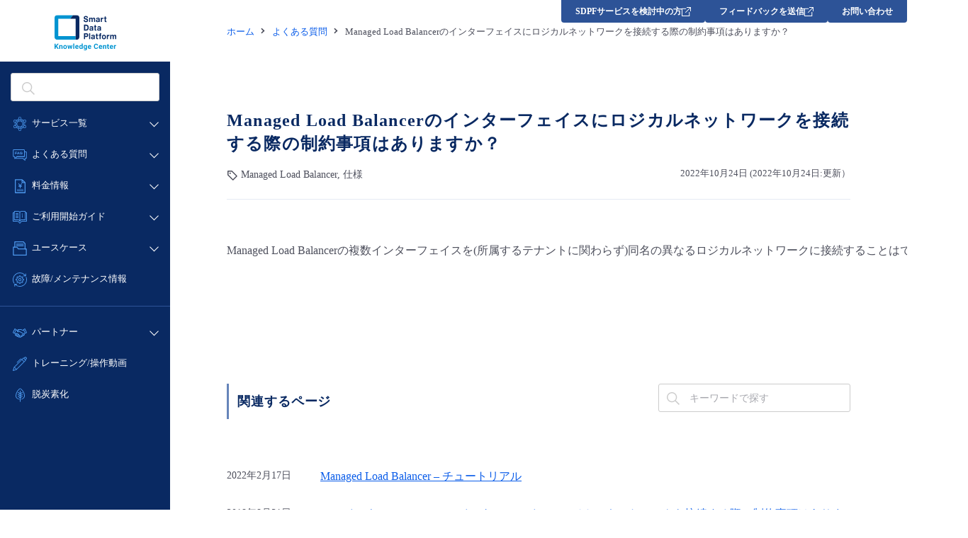

--- FILE ---
content_type: text/html; charset=UTF-8
request_url: https://sdpf.ntt.com/faq/managed-lb-8/
body_size: 15592
content:
<!-- ↓ハッシュを使わずにクエリストリングでパラメタを管理する場合に記述 -->
<script type="text/javascript">
    !function(){
      var G = GALFSRAM = window.GALFSRAM || {}
      G.mfx = G.mfx || {}
      G.mfx.router_mode = 'history'
    }();
</script>
<!DOCTYPE html>
<html lang="ja">

<head>
	<meta charset="utf-8">
	<link rel="shortcut icon" href="https://sdpf.ntt.com/wp-content/themes/sdpf/images/favicon.ico">
	<link rel="apple-touch-icon" sizes="256x256" href="https://sdpf.ntt.com/wp-content/themes/sdpf/images/favicon.ico">
	<link rel="icon" sizes="256x256" href="https://sdpf.ntt.com/wp-content/themes/sdpf/images/favicon.ico">
	<meta http-equiv="X-UA-Compatible" content="IE=edge">
	<meta name="format-detection" content="telephone=no">
	<meta name="viewport" content="width=device-width">
	<title>Managed Load Balancerのインターフェイスにロジカルネットワークを接続する際の制約事項はありますか？ | Smart Data Platform Knowledge Center Managed Load Balancerのインターフェイスにロジカルネットワークを接続する際の制約事項はありますか？</title>
	<style>img:is([sizes="auto" i], [sizes^="auto," i]) { contain-intrinsic-size: 3000px 1500px }</style>
	
		<!-- All in One SEO 4.8.7 - aioseo.com -->
	<meta name="description" content="Managed Load Balancerの複数インターフェイスを(所属するテナントに関わらず)同名の異なるロ" />
	<meta name="robots" content="max-image-preview:large" />
	<link rel="canonical" href="https://sdpf.ntt.com/faq/managed-lb-8/" />
	<meta name="generator" content="All in One SEO (AIOSEO) 4.8.7" />
		<meta property="og:locale" content="ja_JP" />
		<meta property="og:site_name" content="Smart Data Platform Knowledge Center | Smart Data Platform" />
		<meta property="og:type" content="article" />
		<meta property="og:title" content="Managed Load Balancerのインターフェイスにロジカルネットワークを接続する際の制約事項はありますか？ | Smart Data Platform Knowledge Center Managed Load Balancerのインターフェイスにロジカルネットワークを接続する際の制約事項はありますか？" />
		<meta property="og:description" content="Managed Load Balancerの複数インターフェイスを(所属するテナントに関わらず)同名の異なるロ" />
		<meta property="og:url" content="https://sdpf.ntt.com/faq/managed-lb-8/" />
		<meta property="article:published_time" content="2022-10-24T10:14:15+00:00" />
		<meta property="article:modified_time" content="2022-10-24T09:48:39+00:00" />
		<meta name="twitter:card" content="summary" />
		<meta name="twitter:title" content="Managed Load Balancerのインターフェイスにロジカルネットワークを接続する際の制約事項はありますか？ | Smart Data Platform Knowledge Center Managed Load Balancerのインターフェイスにロジカルネットワークを接続する際の制約事項はありますか？" />
		<meta name="twitter:description" content="Managed Load Balancerの複数インターフェイスを(所属するテナントに関わらず)同名の異なるロ" />
		<script type="application/ld+json" class="aioseo-schema">
			{"@context":"https:\/\/schema.org","@graph":[{"@type":"BreadcrumbList","@id":"https:\/\/sdpf.ntt.com\/faq\/managed-lb-8\/#breadcrumblist","itemListElement":[{"@type":"ListItem","@id":"https:\/\/sdpf.ntt.com#listItem","position":1,"name":"Home","item":"https:\/\/sdpf.ntt.com","nextItem":{"@type":"ListItem","@id":"https:\/\/sdpf.ntt.com\/faq\/#listItem","name":"FAQ"}},{"@type":"ListItem","@id":"https:\/\/sdpf.ntt.com\/faq\/#listItem","position":2,"name":"FAQ","item":"https:\/\/sdpf.ntt.com\/faq\/","nextItem":{"@type":"ListItem","@id":"https:\/\/sdpf.ntt.com\/category\/faq-categories\/#listItem","name":"FAQ\u30ab\u30c6\u30b4\u30ea"},"previousItem":{"@type":"ListItem","@id":"https:\/\/sdpf.ntt.com#listItem","name":"Home"}},{"@type":"ListItem","@id":"https:\/\/sdpf.ntt.com\/category\/faq-categories\/#listItem","position":3,"name":"FAQ\u30ab\u30c6\u30b4\u30ea","item":"https:\/\/sdpf.ntt.com\/category\/faq-categories\/","nextItem":{"@type":"ListItem","@id":"https:\/\/sdpf.ntt.com\/category\/faq-categories\/specification\/#listItem","name":"\u4ed5\u69d8"},"previousItem":{"@type":"ListItem","@id":"https:\/\/sdpf.ntt.com\/faq\/#listItem","name":"FAQ"}},{"@type":"ListItem","@id":"https:\/\/sdpf.ntt.com\/category\/faq-categories\/specification\/#listItem","position":4,"name":"\u4ed5\u69d8","item":"https:\/\/sdpf.ntt.com\/category\/faq-categories\/specification\/","nextItem":{"@type":"ListItem","@id":"https:\/\/sdpf.ntt.com\/faq\/managed-lb-8\/#listItem","name":"Managed Load Balancer\u306e\u30a4\u30f3\u30bf\u30fc\u30d5\u30a7\u30a4\u30b9\u306b\u30ed\u30b8\u30ab\u30eb\u30cd\u30c3\u30c8\u30ef\u30fc\u30af\u3092\u63a5\u7d9a\u3059\u308b\u969b\u306e\u5236\u7d04\u4e8b\u9805\u306f\u3042\u308a\u307e\u3059\u304b\uff1f"},"previousItem":{"@type":"ListItem","@id":"https:\/\/sdpf.ntt.com\/category\/faq-categories\/#listItem","name":"FAQ\u30ab\u30c6\u30b4\u30ea"}},{"@type":"ListItem","@id":"https:\/\/sdpf.ntt.com\/faq\/managed-lb-8\/#listItem","position":5,"name":"Managed Load Balancer\u306e\u30a4\u30f3\u30bf\u30fc\u30d5\u30a7\u30a4\u30b9\u306b\u30ed\u30b8\u30ab\u30eb\u30cd\u30c3\u30c8\u30ef\u30fc\u30af\u3092\u63a5\u7d9a\u3059\u308b\u969b\u306e\u5236\u7d04\u4e8b\u9805\u306f\u3042\u308a\u307e\u3059\u304b\uff1f","previousItem":{"@type":"ListItem","@id":"https:\/\/sdpf.ntt.com\/category\/faq-categories\/specification\/#listItem","name":"\u4ed5\u69d8"}}]},{"@type":"Organization","@id":"https:\/\/sdpf.ntt.com\/#organization","name":"Smart Data Platform Knowledge Center","description":"Smart Data Platform","url":"https:\/\/sdpf.ntt.com\/"},{"@type":"WebPage","@id":"https:\/\/sdpf.ntt.com\/faq\/managed-lb-8\/#webpage","url":"https:\/\/sdpf.ntt.com\/faq\/managed-lb-8\/","name":"Managed Load Balancer\u306e\u30a4\u30f3\u30bf\u30fc\u30d5\u30a7\u30a4\u30b9\u306b\u30ed\u30b8\u30ab\u30eb\u30cd\u30c3\u30c8\u30ef\u30fc\u30af\u3092\u63a5\u7d9a\u3059\u308b\u969b\u306e\u5236\u7d04\u4e8b\u9805\u306f\u3042\u308a\u307e\u3059\u304b\uff1f | Smart Data Platform Knowledge Center Managed Load Balancer\u306e\u30a4\u30f3\u30bf\u30fc\u30d5\u30a7\u30a4\u30b9\u306b\u30ed\u30b8\u30ab\u30eb\u30cd\u30c3\u30c8\u30ef\u30fc\u30af\u3092\u63a5\u7d9a\u3059\u308b\u969b\u306e\u5236\u7d04\u4e8b\u9805\u306f\u3042\u308a\u307e\u3059\u304b\uff1f","description":"Managed Load Balancer\u306e\u8907\u6570\u30a4\u30f3\u30bf\u30fc\u30d5\u30a7\u30a4\u30b9\u3092(\u6240\u5c5e\u3059\u308b\u30c6\u30ca\u30f3\u30c8\u306b\u95a2\u308f\u3089\u305a)\u540c\u540d\u306e\u7570\u306a\u308b\u30ed","inLanguage":"ja","isPartOf":{"@id":"https:\/\/sdpf.ntt.com\/#website"},"breadcrumb":{"@id":"https:\/\/sdpf.ntt.com\/faq\/managed-lb-8\/#breadcrumblist"},"datePublished":"2022-10-24T19:14:15+09:00","dateModified":"2022-10-24T18:48:39+09:00"},{"@type":"WebSite","@id":"https:\/\/sdpf.ntt.com\/#website","url":"https:\/\/sdpf.ntt.com\/","name":"Smart Data Platform Knowledge Center","alternateName":"SDPF Knowledge Center","description":"Smart Data Platform","inLanguage":"ja","publisher":{"@id":"https:\/\/sdpf.ntt.com\/#organization"}}]}
		</script>
		<!-- All in One SEO -->


<!-- Google Tag Manager for WordPress by gtm4wp.com -->
<script data-cfasync="false" data-pagespeed-no-defer>
	var gtm4wp_datalayer_name = "dataLayer";
	var dataLayer = dataLayer || [];

	const gtm4wp_scrollerscript_debugmode         = false;
	const gtm4wp_scrollerscript_callbacktime      = 100;
	const gtm4wp_scrollerscript_readerlocation    = 150;
	const gtm4wp_scrollerscript_contentelementid  = "content";
	const gtm4wp_scrollerscript_scannertime       = 60;
</script>
<!-- End Google Tag Manager for WordPress by gtm4wp.com --><link rel='dns-prefetch' href='//ce.mf.marsflag.com' />
		<!-- This site uses the Google Analytics by MonsterInsights plugin v9.7.0 - Using Analytics tracking - https://www.monsterinsights.com/ -->
							<script src="//www.googletagmanager.com/gtag/js?id=G-ZL75NGV4G5"  data-cfasync="false" data-wpfc-render="false" type="text/javascript" async></script>
			<script data-cfasync="false" data-wpfc-render="false" type="text/javascript">
				var mi_version = '9.7.0';
				var mi_track_user = true;
				var mi_no_track_reason = '';
								var MonsterInsightsDefaultLocations = {"page_location":"https:\/\/sdpf.ntt.com\/faq\/managed-lb-8\/"};
								if ( typeof MonsterInsightsPrivacyGuardFilter === 'function' ) {
					var MonsterInsightsLocations = (typeof MonsterInsightsExcludeQuery === 'object') ? MonsterInsightsPrivacyGuardFilter( MonsterInsightsExcludeQuery ) : MonsterInsightsPrivacyGuardFilter( MonsterInsightsDefaultLocations );
				} else {
					var MonsterInsightsLocations = (typeof MonsterInsightsExcludeQuery === 'object') ? MonsterInsightsExcludeQuery : MonsterInsightsDefaultLocations;
				}

								var disableStrs = [
										'ga-disable-G-ZL75NGV4G5',
									];

				/* Function to detect opted out users */
				function __gtagTrackerIsOptedOut() {
					for (var index = 0; index < disableStrs.length; index++) {
						if (document.cookie.indexOf(disableStrs[index] + '=true') > -1) {
							return true;
						}
					}

					return false;
				}

				/* Disable tracking if the opt-out cookie exists. */
				if (__gtagTrackerIsOptedOut()) {
					for (var index = 0; index < disableStrs.length; index++) {
						window[disableStrs[index]] = true;
					}
				}

				/* Opt-out function */
				function __gtagTrackerOptout() {
					for (var index = 0; index < disableStrs.length; index++) {
						document.cookie = disableStrs[index] + '=true; expires=Thu, 31 Dec 2099 23:59:59 UTC; path=/';
						window[disableStrs[index]] = true;
					}
				}

				if ('undefined' === typeof gaOptout) {
					function gaOptout() {
						__gtagTrackerOptout();
					}
				}
								window.dataLayer = window.dataLayer || [];

				window.MonsterInsightsDualTracker = {
					helpers: {},
					trackers: {},
				};
				if (mi_track_user) {
					function __gtagDataLayer() {
						dataLayer.push(arguments);
					}

					function __gtagTracker(type, name, parameters) {
						if (!parameters) {
							parameters = {};
						}

						if (parameters.send_to) {
							__gtagDataLayer.apply(null, arguments);
							return;
						}

						if (type === 'event') {
														parameters.send_to = monsterinsights_frontend.v4_id;
							var hookName = name;
							if (typeof parameters['event_category'] !== 'undefined') {
								hookName = parameters['event_category'] + ':' + name;
							}

							if (typeof MonsterInsightsDualTracker.trackers[hookName] !== 'undefined') {
								MonsterInsightsDualTracker.trackers[hookName](parameters);
							} else {
								__gtagDataLayer('event', name, parameters);
							}
							
						} else {
							__gtagDataLayer.apply(null, arguments);
						}
					}

					__gtagTracker('js', new Date());
					__gtagTracker('set', {
						'developer_id.dZGIzZG': true,
											});
					if ( MonsterInsightsLocations.page_location ) {
						__gtagTracker('set', MonsterInsightsLocations);
					}
										__gtagTracker('config', 'G-ZL75NGV4G5', {"forceSSL":"true","link_attribution":"true"} );
										window.gtag = __gtagTracker;										(function () {
						/* https://developers.google.com/analytics/devguides/collection/analyticsjs/ */
						/* ga and __gaTracker compatibility shim. */
						var noopfn = function () {
							return null;
						};
						var newtracker = function () {
							return new Tracker();
						};
						var Tracker = function () {
							return null;
						};
						var p = Tracker.prototype;
						p.get = noopfn;
						p.set = noopfn;
						p.send = function () {
							var args = Array.prototype.slice.call(arguments);
							args.unshift('send');
							__gaTracker.apply(null, args);
						};
						var __gaTracker = function () {
							var len = arguments.length;
							if (len === 0) {
								return;
							}
							var f = arguments[len - 1];
							if (typeof f !== 'object' || f === null || typeof f.hitCallback !== 'function') {
								if ('send' === arguments[0]) {
									var hitConverted, hitObject = false, action;
									if ('event' === arguments[1]) {
										if ('undefined' !== typeof arguments[3]) {
											hitObject = {
												'eventAction': arguments[3],
												'eventCategory': arguments[2],
												'eventLabel': arguments[4],
												'value': arguments[5] ? arguments[5] : 1,
											}
										}
									}
									if ('pageview' === arguments[1]) {
										if ('undefined' !== typeof arguments[2]) {
											hitObject = {
												'eventAction': 'page_view',
												'page_path': arguments[2],
											}
										}
									}
									if (typeof arguments[2] === 'object') {
										hitObject = arguments[2];
									}
									if (typeof arguments[5] === 'object') {
										Object.assign(hitObject, arguments[5]);
									}
									if ('undefined' !== typeof arguments[1].hitType) {
										hitObject = arguments[1];
										if ('pageview' === hitObject.hitType) {
											hitObject.eventAction = 'page_view';
										}
									}
									if (hitObject) {
										action = 'timing' === arguments[1].hitType ? 'timing_complete' : hitObject.eventAction;
										hitConverted = mapArgs(hitObject);
										__gtagTracker('event', action, hitConverted);
									}
								}
								return;
							}

							function mapArgs(args) {
								var arg, hit = {};
								var gaMap = {
									'eventCategory': 'event_category',
									'eventAction': 'event_action',
									'eventLabel': 'event_label',
									'eventValue': 'event_value',
									'nonInteraction': 'non_interaction',
									'timingCategory': 'event_category',
									'timingVar': 'name',
									'timingValue': 'value',
									'timingLabel': 'event_label',
									'page': 'page_path',
									'location': 'page_location',
									'title': 'page_title',
									'referrer' : 'page_referrer',
								};
								for (arg in args) {
																		if (!(!args.hasOwnProperty(arg) || !gaMap.hasOwnProperty(arg))) {
										hit[gaMap[arg]] = args[arg];
									} else {
										hit[arg] = args[arg];
									}
								}
								return hit;
							}

							try {
								f.hitCallback();
							} catch (ex) {
							}
						};
						__gaTracker.create = newtracker;
						__gaTracker.getByName = newtracker;
						__gaTracker.getAll = function () {
							return [];
						};
						__gaTracker.remove = noopfn;
						__gaTracker.loaded = true;
						window['__gaTracker'] = __gaTracker;
					})();
									} else {
										console.log("");
					(function () {
						function __gtagTracker() {
							return null;
						}

						window['__gtagTracker'] = __gtagTracker;
						window['gtag'] = __gtagTracker;
					})();
									}
			</script>
			
							<!-- / Google Analytics by MonsterInsights -->
		<script type="text/javascript">
/* <![CDATA[ */
window._wpemojiSettings = {"baseUrl":"https:\/\/s.w.org\/images\/core\/emoji\/16.0.1\/72x72\/","ext":".png","svgUrl":"https:\/\/s.w.org\/images\/core\/emoji\/16.0.1\/svg\/","svgExt":".svg","source":{"concatemoji":"https:\/\/sdpf.ntt.com\/wp-includes\/js\/wp-emoji-release.min.js?ver=6.8.2"}};
/*! This file is auto-generated */
!function(s,n){var o,i,e;function c(e){try{var t={supportTests:e,timestamp:(new Date).valueOf()};sessionStorage.setItem(o,JSON.stringify(t))}catch(e){}}function p(e,t,n){e.clearRect(0,0,e.canvas.width,e.canvas.height),e.fillText(t,0,0);var t=new Uint32Array(e.getImageData(0,0,e.canvas.width,e.canvas.height).data),a=(e.clearRect(0,0,e.canvas.width,e.canvas.height),e.fillText(n,0,0),new Uint32Array(e.getImageData(0,0,e.canvas.width,e.canvas.height).data));return t.every(function(e,t){return e===a[t]})}function u(e,t){e.clearRect(0,0,e.canvas.width,e.canvas.height),e.fillText(t,0,0);for(var n=e.getImageData(16,16,1,1),a=0;a<n.data.length;a++)if(0!==n.data[a])return!1;return!0}function f(e,t,n,a){switch(t){case"flag":return n(e,"\ud83c\udff3\ufe0f\u200d\u26a7\ufe0f","\ud83c\udff3\ufe0f\u200b\u26a7\ufe0f")?!1:!n(e,"\ud83c\udde8\ud83c\uddf6","\ud83c\udde8\u200b\ud83c\uddf6")&&!n(e,"\ud83c\udff4\udb40\udc67\udb40\udc62\udb40\udc65\udb40\udc6e\udb40\udc67\udb40\udc7f","\ud83c\udff4\u200b\udb40\udc67\u200b\udb40\udc62\u200b\udb40\udc65\u200b\udb40\udc6e\u200b\udb40\udc67\u200b\udb40\udc7f");case"emoji":return!a(e,"\ud83e\udedf")}return!1}function g(e,t,n,a){var r="undefined"!=typeof WorkerGlobalScope&&self instanceof WorkerGlobalScope?new OffscreenCanvas(300,150):s.createElement("canvas"),o=r.getContext("2d",{willReadFrequently:!0}),i=(o.textBaseline="top",o.font="600 32px Arial",{});return e.forEach(function(e){i[e]=t(o,e,n,a)}),i}function t(e){var t=s.createElement("script");t.src=e,t.defer=!0,s.head.appendChild(t)}"undefined"!=typeof Promise&&(o="wpEmojiSettingsSupports",i=["flag","emoji"],n.supports={everything:!0,everythingExceptFlag:!0},e=new Promise(function(e){s.addEventListener("DOMContentLoaded",e,{once:!0})}),new Promise(function(t){var n=function(){try{var e=JSON.parse(sessionStorage.getItem(o));if("object"==typeof e&&"number"==typeof e.timestamp&&(new Date).valueOf()<e.timestamp+604800&&"object"==typeof e.supportTests)return e.supportTests}catch(e){}return null}();if(!n){if("undefined"!=typeof Worker&&"undefined"!=typeof OffscreenCanvas&&"undefined"!=typeof URL&&URL.createObjectURL&&"undefined"!=typeof Blob)try{var e="postMessage("+g.toString()+"("+[JSON.stringify(i),f.toString(),p.toString(),u.toString()].join(",")+"));",a=new Blob([e],{type:"text/javascript"}),r=new Worker(URL.createObjectURL(a),{name:"wpTestEmojiSupports"});return void(r.onmessage=function(e){c(n=e.data),r.terminate(),t(n)})}catch(e){}c(n=g(i,f,p,u))}t(n)}).then(function(e){for(var t in e)n.supports[t]=e[t],n.supports.everything=n.supports.everything&&n.supports[t],"flag"!==t&&(n.supports.everythingExceptFlag=n.supports.everythingExceptFlag&&n.supports[t]);n.supports.everythingExceptFlag=n.supports.everythingExceptFlag&&!n.supports.flag,n.DOMReady=!1,n.readyCallback=function(){n.DOMReady=!0}}).then(function(){return e}).then(function(){var e;n.supports.everything||(n.readyCallback(),(e=n.source||{}).concatemoji?t(e.concatemoji):e.wpemoji&&e.twemoji&&(t(e.twemoji),t(e.wpemoji)))}))}((window,document),window._wpemojiSettings);
/* ]]> */
</script>
<link rel='stylesheet' id='mfx-css' href='https://ce.mf.marsflag.com/latest/css/mf-search.css' type='text/css' media='all' />
<link rel='stylesheet' id='mfheader-css' href='https://sdpf.ntt.com/wp-content/themes/sdpf/css/mf-header.css' type='text/css' media='all' />
<style id='wp-emoji-styles-inline-css' type='text/css'>

	img.wp-smiley, img.emoji {
		display: inline !important;
		border: none !important;
		box-shadow: none !important;
		height: 1em !important;
		width: 1em !important;
		margin: 0 0.07em !important;
		vertical-align: -0.1em !important;
		background: none !important;
		padding: 0 !important;
	}
</style>
<link rel='stylesheet' id='wp-block-library-css' href='https://sdpf.ntt.com/wp-includes/css/dist/block-library/style.min.css?ver=6.8.2' type='text/css' media='all' />
<style id='classic-theme-styles-inline-css' type='text/css'>
/*! This file is auto-generated */
.wp-block-button__link{color:#fff;background-color:#32373c;border-radius:9999px;box-shadow:none;text-decoration:none;padding:calc(.667em + 2px) calc(1.333em + 2px);font-size:1.125em}.wp-block-file__button{background:#32373c;color:#fff;text-decoration:none}
</style>
<style id='global-styles-inline-css' type='text/css'>
:root{--wp--preset--aspect-ratio--square: 1;--wp--preset--aspect-ratio--4-3: 4/3;--wp--preset--aspect-ratio--3-4: 3/4;--wp--preset--aspect-ratio--3-2: 3/2;--wp--preset--aspect-ratio--2-3: 2/3;--wp--preset--aspect-ratio--16-9: 16/9;--wp--preset--aspect-ratio--9-16: 9/16;--wp--preset--color--black: #000000;--wp--preset--color--cyan-bluish-gray: #abb8c3;--wp--preset--color--white: #ffffff;--wp--preset--color--pale-pink: #f78da7;--wp--preset--color--vivid-red: #cf2e2e;--wp--preset--color--luminous-vivid-orange: #ff6900;--wp--preset--color--luminous-vivid-amber: #fcb900;--wp--preset--color--light-green-cyan: #7bdcb5;--wp--preset--color--vivid-green-cyan: #00d084;--wp--preset--color--pale-cyan-blue: #8ed1fc;--wp--preset--color--vivid-cyan-blue: #0693e3;--wp--preset--color--vivid-purple: #9b51e0;--wp--preset--gradient--vivid-cyan-blue-to-vivid-purple: linear-gradient(135deg,rgba(6,147,227,1) 0%,rgb(155,81,224) 100%);--wp--preset--gradient--light-green-cyan-to-vivid-green-cyan: linear-gradient(135deg,rgb(122,220,180) 0%,rgb(0,208,130) 100%);--wp--preset--gradient--luminous-vivid-amber-to-luminous-vivid-orange: linear-gradient(135deg,rgba(252,185,0,1) 0%,rgba(255,105,0,1) 100%);--wp--preset--gradient--luminous-vivid-orange-to-vivid-red: linear-gradient(135deg,rgba(255,105,0,1) 0%,rgb(207,46,46) 100%);--wp--preset--gradient--very-light-gray-to-cyan-bluish-gray: linear-gradient(135deg,rgb(238,238,238) 0%,rgb(169,184,195) 100%);--wp--preset--gradient--cool-to-warm-spectrum: linear-gradient(135deg,rgb(74,234,220) 0%,rgb(151,120,209) 20%,rgb(207,42,186) 40%,rgb(238,44,130) 60%,rgb(251,105,98) 80%,rgb(254,248,76) 100%);--wp--preset--gradient--blush-light-purple: linear-gradient(135deg,rgb(255,206,236) 0%,rgb(152,150,240) 100%);--wp--preset--gradient--blush-bordeaux: linear-gradient(135deg,rgb(254,205,165) 0%,rgb(254,45,45) 50%,rgb(107,0,62) 100%);--wp--preset--gradient--luminous-dusk: linear-gradient(135deg,rgb(255,203,112) 0%,rgb(199,81,192) 50%,rgb(65,88,208) 100%);--wp--preset--gradient--pale-ocean: linear-gradient(135deg,rgb(255,245,203) 0%,rgb(182,227,212) 50%,rgb(51,167,181) 100%);--wp--preset--gradient--electric-grass: linear-gradient(135deg,rgb(202,248,128) 0%,rgb(113,206,126) 100%);--wp--preset--gradient--midnight: linear-gradient(135deg,rgb(2,3,129) 0%,rgb(40,116,252) 100%);--wp--preset--font-size--small: 13px;--wp--preset--font-size--medium: 20px;--wp--preset--font-size--large: 36px;--wp--preset--font-size--x-large: 42px;--wp--preset--spacing--20: 0.44rem;--wp--preset--spacing--30: 0.67rem;--wp--preset--spacing--40: 1rem;--wp--preset--spacing--50: 1.5rem;--wp--preset--spacing--60: 2.25rem;--wp--preset--spacing--70: 3.38rem;--wp--preset--spacing--80: 5.06rem;--wp--preset--shadow--natural: 6px 6px 9px rgba(0, 0, 0, 0.2);--wp--preset--shadow--deep: 12px 12px 50px rgba(0, 0, 0, 0.4);--wp--preset--shadow--sharp: 6px 6px 0px rgba(0, 0, 0, 0.2);--wp--preset--shadow--outlined: 6px 6px 0px -3px rgba(255, 255, 255, 1), 6px 6px rgba(0, 0, 0, 1);--wp--preset--shadow--crisp: 6px 6px 0px rgba(0, 0, 0, 1);}:where(.is-layout-flex){gap: 0.5em;}:where(.is-layout-grid){gap: 0.5em;}body .is-layout-flex{display: flex;}.is-layout-flex{flex-wrap: wrap;align-items: center;}.is-layout-flex > :is(*, div){margin: 0;}body .is-layout-grid{display: grid;}.is-layout-grid > :is(*, div){margin: 0;}:where(.wp-block-columns.is-layout-flex){gap: 2em;}:where(.wp-block-columns.is-layout-grid){gap: 2em;}:where(.wp-block-post-template.is-layout-flex){gap: 1.25em;}:where(.wp-block-post-template.is-layout-grid){gap: 1.25em;}.has-black-color{color: var(--wp--preset--color--black) !important;}.has-cyan-bluish-gray-color{color: var(--wp--preset--color--cyan-bluish-gray) !important;}.has-white-color{color: var(--wp--preset--color--white) !important;}.has-pale-pink-color{color: var(--wp--preset--color--pale-pink) !important;}.has-vivid-red-color{color: var(--wp--preset--color--vivid-red) !important;}.has-luminous-vivid-orange-color{color: var(--wp--preset--color--luminous-vivid-orange) !important;}.has-luminous-vivid-amber-color{color: var(--wp--preset--color--luminous-vivid-amber) !important;}.has-light-green-cyan-color{color: var(--wp--preset--color--light-green-cyan) !important;}.has-vivid-green-cyan-color{color: var(--wp--preset--color--vivid-green-cyan) !important;}.has-pale-cyan-blue-color{color: var(--wp--preset--color--pale-cyan-blue) !important;}.has-vivid-cyan-blue-color{color: var(--wp--preset--color--vivid-cyan-blue) !important;}.has-vivid-purple-color{color: var(--wp--preset--color--vivid-purple) !important;}.has-black-background-color{background-color: var(--wp--preset--color--black) !important;}.has-cyan-bluish-gray-background-color{background-color: var(--wp--preset--color--cyan-bluish-gray) !important;}.has-white-background-color{background-color: var(--wp--preset--color--white) !important;}.has-pale-pink-background-color{background-color: var(--wp--preset--color--pale-pink) !important;}.has-vivid-red-background-color{background-color: var(--wp--preset--color--vivid-red) !important;}.has-luminous-vivid-orange-background-color{background-color: var(--wp--preset--color--luminous-vivid-orange) !important;}.has-luminous-vivid-amber-background-color{background-color: var(--wp--preset--color--luminous-vivid-amber) !important;}.has-light-green-cyan-background-color{background-color: var(--wp--preset--color--light-green-cyan) !important;}.has-vivid-green-cyan-background-color{background-color: var(--wp--preset--color--vivid-green-cyan) !important;}.has-pale-cyan-blue-background-color{background-color: var(--wp--preset--color--pale-cyan-blue) !important;}.has-vivid-cyan-blue-background-color{background-color: var(--wp--preset--color--vivid-cyan-blue) !important;}.has-vivid-purple-background-color{background-color: var(--wp--preset--color--vivid-purple) !important;}.has-black-border-color{border-color: var(--wp--preset--color--black) !important;}.has-cyan-bluish-gray-border-color{border-color: var(--wp--preset--color--cyan-bluish-gray) !important;}.has-white-border-color{border-color: var(--wp--preset--color--white) !important;}.has-pale-pink-border-color{border-color: var(--wp--preset--color--pale-pink) !important;}.has-vivid-red-border-color{border-color: var(--wp--preset--color--vivid-red) !important;}.has-luminous-vivid-orange-border-color{border-color: var(--wp--preset--color--luminous-vivid-orange) !important;}.has-luminous-vivid-amber-border-color{border-color: var(--wp--preset--color--luminous-vivid-amber) !important;}.has-light-green-cyan-border-color{border-color: var(--wp--preset--color--light-green-cyan) !important;}.has-vivid-green-cyan-border-color{border-color: var(--wp--preset--color--vivid-green-cyan) !important;}.has-pale-cyan-blue-border-color{border-color: var(--wp--preset--color--pale-cyan-blue) !important;}.has-vivid-cyan-blue-border-color{border-color: var(--wp--preset--color--vivid-cyan-blue) !important;}.has-vivid-purple-border-color{border-color: var(--wp--preset--color--vivid-purple) !important;}.has-vivid-cyan-blue-to-vivid-purple-gradient-background{background: var(--wp--preset--gradient--vivid-cyan-blue-to-vivid-purple) !important;}.has-light-green-cyan-to-vivid-green-cyan-gradient-background{background: var(--wp--preset--gradient--light-green-cyan-to-vivid-green-cyan) !important;}.has-luminous-vivid-amber-to-luminous-vivid-orange-gradient-background{background: var(--wp--preset--gradient--luminous-vivid-amber-to-luminous-vivid-orange) !important;}.has-luminous-vivid-orange-to-vivid-red-gradient-background{background: var(--wp--preset--gradient--luminous-vivid-orange-to-vivid-red) !important;}.has-very-light-gray-to-cyan-bluish-gray-gradient-background{background: var(--wp--preset--gradient--very-light-gray-to-cyan-bluish-gray) !important;}.has-cool-to-warm-spectrum-gradient-background{background: var(--wp--preset--gradient--cool-to-warm-spectrum) !important;}.has-blush-light-purple-gradient-background{background: var(--wp--preset--gradient--blush-light-purple) !important;}.has-blush-bordeaux-gradient-background{background: var(--wp--preset--gradient--blush-bordeaux) !important;}.has-luminous-dusk-gradient-background{background: var(--wp--preset--gradient--luminous-dusk) !important;}.has-pale-ocean-gradient-background{background: var(--wp--preset--gradient--pale-ocean) !important;}.has-electric-grass-gradient-background{background: var(--wp--preset--gradient--electric-grass) !important;}.has-midnight-gradient-background{background: var(--wp--preset--gradient--midnight) !important;}.has-small-font-size{font-size: var(--wp--preset--font-size--small) !important;}.has-medium-font-size{font-size: var(--wp--preset--font-size--medium) !important;}.has-large-font-size{font-size: var(--wp--preset--font-size--large) !important;}.has-x-large-font-size{font-size: var(--wp--preset--font-size--x-large) !important;}
:where(.wp-block-post-template.is-layout-flex){gap: 1.25em;}:where(.wp-block-post-template.is-layout-grid){gap: 1.25em;}
:where(.wp-block-columns.is-layout-flex){gap: 2em;}:where(.wp-block-columns.is-layout-grid){gap: 2em;}
:root :where(.wp-block-pullquote){font-size: 1.5em;line-height: 1.6;}
</style>
<link rel='stylesheet' id='common_pc-css' href='https://sdpf.ntt.com/wp-content/themes/sdpf/css/common.css' type='text/css' media='all' />
<link rel='stylesheet' id='common_breakpoint-css' href='https://sdpf.ntt.com/wp-content/themes/sdpf/css/common-bp.css' type='text/css' media='all' />
<link rel='stylesheet' id='common_sp-css' href='https://sdpf.ntt.com/wp-content/themes/sdpf/css/common-sp.css' type='text/css' media='all' />
<link rel='stylesheet' id='common_bootstrap-css' href='https://sdpf.ntt.com/wp-content/themes/sdpf/css/common-bs.css' type='text/css' media='all' />
<script type="text/javascript" src="https://sdpf.ntt.com/wp-content/plugins/google-analytics-for-wordpress/assets/js/frontend-gtag.min.js?ver=9.7.0" id="monsterinsights-frontend-script-js" async="async" data-wp-strategy="async"></script>
<script data-cfasync="false" data-wpfc-render="false" type="text/javascript" id='monsterinsights-frontend-script-js-extra'>/* <![CDATA[ */
var monsterinsights_frontend = {"js_events_tracking":"true","download_extensions":"doc,pdf,ppt,zip,xls,docx,pptx,xlsx","inbound_paths":"[{\"path\":\"\\\/go\\\/\",\"label\":\"affiliate\"},{\"path\":\"\\\/recommend\\\/\",\"label\":\"affiliate\"}]","home_url":"https:\/\/sdpf.ntt.com","hash_tracking":"false","v4_id":"G-ZL75NGV4G5"};/* ]]> */
</script>
<script type="text/javascript" src="https://sdpf.ntt.com/wp-content/plugins/duracelltomi-google-tag-manager/dist/js/analytics-talk-content-tracking.js?ver=1.22" id="gtm4wp-scroll-tracking-js"></script>
<script type="text/javascript" src="https://sdpf.ntt.com/wp-content/themes/sdpf/js/jquery.js" id="jquery-js"></script>
<script type="text/javascript" src="https://sdpf.ntt.com/wp-content/themes/sdpf/js/common.js" id="common_js-js"></script>
<link rel="https://api.w.org/" href="https://sdpf.ntt.com/wp-json/" /><link rel="EditURI" type="application/rsd+xml" title="RSD" href="https://sdpf.ntt.com/xmlrpc.php?rsd" />
<link rel='shortlink' href='https://sdpf.ntt.com/?p=12898' />
<link rel="alternate" title="oEmbed (JSON)" type="application/json+oembed" href="https://sdpf.ntt.com/wp-json/oembed/1.0/embed?url=https%3A%2F%2Fsdpf.ntt.com%2Ffaq%2Fmanaged-lb-8%2F" />
<link rel="alternate" title="oEmbed (XML)" type="text/xml+oembed" href="https://sdpf.ntt.com/wp-json/oembed/1.0/embed?url=https%3A%2F%2Fsdpf.ntt.com%2Ffaq%2Fmanaged-lb-8%2F&#038;format=xml" />

<!-- Google Tag Manager for WordPress by gtm4wp.com -->
<!-- GTM Container placement set to footer -->
<script data-cfasync="false" data-pagespeed-no-defer type="text/javascript">
	var dataLayer_content = {"pagePostType":"faq","pagePostType2":"single-faq","pageCategory":["specification"],"pagePostAuthor":"sdpf_kc_system_user"};
	dataLayer.push( dataLayer_content );
</script>
<script data-cfasync="false" data-pagespeed-no-defer type="text/javascript">
(function(w,d,s,l,i){w[l]=w[l]||[];w[l].push({'gtm.start':
new Date().getTime(),event:'gtm.js'});var f=d.getElementsByTagName(s)[0],
j=d.createElement(s),dl=l!='dataLayer'?'&l='+l:'';j.async=true;j.src=
'//www.googletagmanager.com/gtm.js?id='+i+dl;f.parentNode.insertBefore(j,f);
})(window,document,'script','dataLayer','GTM-PJPQS7W');
</script>
<!-- End Google Tag Manager for WordPress by gtm4wp.com -->	<link rel="index" href="https://sdpf.ntt.com">
</head>

<body class="wp-singular faq-template-default single single-faq postid-12898 wp-theme-sdpf ja">
	<div id="whole-cont">
		<aside>
			<nav id="aside-menu">
				<div class="aside-panel ">
										<div class="sp-menu">
						<div id="sp-menu-opener"></div>
						<h1><a href="/"><img src="https://sdpf.ntt.com/wp-content/themes/sdpf/images/logo.svg" width="87" height="51" alt="Smart Data Platform"></a></h1>
						<div id="sp-search-opener"></div>
					</div>
					<div id="aside-search">
						<div class="mf_finder_header">
							<!-- ↓検索窓用カスタムエレメント --> <mf-search-box
							submit-text=""
							doctype-hidden 
							pagemax-hidden
							imgsize-hidden
							sort-hidden
							imgsize-default="1"
							suggest-max="5"
							use-links
							category-all-text="ECL1.0/2.0"
							category-csv="ECL2.0,ECL1.0"
							ajax-url="https://finder.api.mf.marsflag.com/api/v1/finder_service/documents/259321f6/search"
							serp-url="/search"></mf-search-box>
						</div>
					</div>
					<!-- marsfinderoff: index -->
					
<div class="menu__wrapper">
	<ul class="main-menu main-menu__lists">
						<li class="icon_service "
			data-first-menu-num="1">
						<span class="m-attribute js-sub-menu-open">サービス一覧</span>
						<section class="sub-menu">
				<ul class="sub-menu__lists lists">
																									<li class="icon_data"
						id=""										
						data-first-menu-sub-menu-num="1-1">
																								<span class="m-attribute">データ利活用</span>
																																				<div>
														<div>
								<h2>加工</h2>
								<ul>
																		<li>
																				<span>データ統合</span>
																				<a href="/services/informatica/">Next Generation iPaaS Powered by Informatica</a>
									</li>
																	</ul>
							</div>
														<div>
								<h2>可視化</h2>
								<ul>
																		<li>
																				<span>ゼロクリックBI</span>
																				<a href="/services/hyperintelligence/">HyperIntelligence</a>
									</li>
																	</ul>
							</div>
														<div>
								<h2>分析</h2>
								<ul>
																		<li>
																				<span>機械学習モデル生成自動化</span>
																				<a href="/services/datarobot/">DataRobot</a>
									</li>
																		<li>
																				<span>ノンコーディングAIモデル開発ツール</span>
																				<a href="/services/nodeai/">Node-AI</a>
									</li>
																	</ul>
							</div>
														<div>
								<h2>データマネジメント</h2>
								<ul>
																		<li>
																				<span>データマネジメントプラットフォーム</span>
																				<a href="/services/iquattro/">iQuattro</a>
									</li>
																		<li>
																				<span>デジタルワーカープラットフォーム</span>
																				<a href="/services/blueprism/">Blue Prism Cloud</a>
									</li>
																		<li>
																				<span>データカタログ</span>
																				<a href="/services/informatica-edc/">Informatica Enterprise Data Catalog</a>
									</li>
																		<li>
																				<span>データガバナンス</span>
																				<a href="/services/informatica-axon/">Informatica Axon Data Governance</a>
									</li>
																		<li>
																				<span></span>
																				<a href="/services/databricks/">Lakehouse / Databricks</a>
									</li>
																	</ul>
							</div>
													</div>
											</li>
																				<li class="icon_cloud"
						id=""										
						data-first-menu-sub-menu-num="1-2">
																								<span class="m-attribute">クラウド/サーバー</span>
																																				<div>
														<div>
								<h2>ハイパーバイザー</h2>
								<ul>
																		<li>
																				<span></span>
																				<a href="/services/vsphere/">vSphere</a>
									</li>
																		<li>
																				<span></span>
																				<a href="/services/hyper-v/">Hyper-V</a>
									</li>
																	</ul>
							</div>
														<div>
								<h2>仮想サーバー</h2>
								<ul>
																		<li>
																				<span></span>
																				<a href="/services/server-instance/">サーバーインスタンス</a>
									</li>
																		<li>
																				<span></span>
																				<a href="/services/image-storage/">イメージ管理</a>
									</li>
																	</ul>
							</div>
														<div>
								<h2>物理サーバー</h2>
								<ul>
																		<li>
																				<span></span>
																				<a href="/services/baremetal-server/">ベアメタルサーバー</a>
									</li>
																		<li>
																				<span></span>
																				<a href="/services/gpu-server/">GPUサーバー</a>
									</li>
																	</ul>
							</div>
														<div>
								<h2>ストレージ</h2>
								<ul>
																		<li>
																				<span></span>
																				<a href="/services/block-storage/">ブロックストレージ</a>
									</li>
																		<li>
																				<span></span>
																				<a href="/services/file-storage/">ファイルストレージ</a>
									</li>
																		<li>
																				<span></span>
																				<a href="/services/wasabi/">Wasabiオブジェクトストレージ</a>
									</li>
																	</ul>
							</div>
														<div>
								<h2>セキュリティ</h2>
								<ul>
																		<li>
																				<span></span>
																				<a href="/services/managed-anti-virus/">Managed Anti-Virus</a>
									</li>
																		<li>
																				<span></span>
																				<a href="/services/managed-virtual-patch/">Managed Virtual Patch</a>
									</li>
																		<li>
																				<span></span>
																				<a href="/services/managed-security-package/">Managed Host-based Security Package</a>
									</li>
																	</ul>
							</div>
														<div>
								<h2>ミドルウェア/ライセンス</h2>
								<ul>
																		<li>
																				<span></span>
																				<a href="/services/oracle/">Oracle</a>
									</li>
																		<li>
																				<span></span>
																				<a href="/services/sql-server/">SQL Server</a>
									</li>
																		<li>
																				<span></span>
																				<a href="/services/arcserve/">Arcserve Unified Data Protection</a>
									</li>
																		<li>
																				<span></span>
																				<a href="/services/hulft/">HULFT</a>
									</li>
																		<li>
																				<span></span>
																				<a href="/services/rds-sal/">Windows Server Remote Desktop Services SAL</a>
									</li>
																	</ul>
							</div>
														<div>
								<h2>プラットフォームサービス</h2>
								<ul>
																		<li>
																				<span></span>
																				<a href="/services/eclforerp/">Enterprise Cloud for ERP</a>
									</li>
																		<li>
																				<span></span>
																				<a href="/services/vmware-platform/">IaaS Powered by VMware</a>
									</li>
																	</ul>
							</div>
														<div>
								<h2>パートナークラウド</h2>
								<ul>
																		<li>
																				<span></span>
																				<a href="/services/power-systems/">Power Systems</a>
									</li>
																		<li>
																				<span></span>
																				<a href="/services/microsoft-azure/">Hybrid Cloud with Microsoft Azure</a>
									</li>
																		<li>
																				<span></span>
																				<a href="/services/google-cloud-platform/">Hybrid Cloud with GCP</a>
									</li>
																		<li>
																				<span></span>
																				<a href="/services/amazon-web-services/">Hybrid Cloud with AWS</a>
									</li>
																	</ul>
							</div>
														<div>
								<h2>バックアップ</h2>
								<ul>
																		<li>
																				<span></span>
																				<a href="/services/arcserve-cloud-direct/">Arcserve Cloud Direct</a>
									</li>
																	</ul>
							</div>
														<div>
								<h2>構築/開発ツール</h2>
								<ul>
																		<li>
																				<span></span>
																				<a href="/services/skyway/">WebRTC Platform SkyWay</a>
									</li>
																	</ul>
							</div>
													</div>
											</li>
																				<li class="icon_network"
						id=""										
						data-first-menu-sub-menu-num="1-3">
																								<span class="m-attribute">ネットワーク</span>
																																				<div>
														<div>
								<h2>統合ネットワーク/関連サービス</h2>
								<ul>
																		<li>
																				<span></span>
																				<a href="/services/rink/">docomo business RINK セキュアドWAN</a>
									</li>
																		<li>
																				<span></span>
																				<a href="/services/wan-security/">docomo business RINK WANセキュリティ</a>
									</li>
																		<li>
																				<span></span>
																				<a href="/services/idaas/">docomo business RINK IDaaS</a>
									</li>
																	</ul>
							</div>
														<div>
								<h2>相互接続/関連サービス</h2>
								<ul>
																		<li>
																				<span></span>
																				<a href="/services/fic/">Flexible InterConnect</a>
									</li>
																		<li>
																				<span>クラウド/サーバー</span>
																				<a href="/services/internet-gw/">インターネット接続ゲートウェイ</a>
									</li>
																		<li>
																				<span>クラウド/サーバー</span>
																				<a href="/services/fic-gw/">Flexible InterConnect接続ゲートウェイ</a>
									</li>
																		<li>
																				<span>クラウド/サーバー</span>
																				<a href="/services/cic/">コロケーション接続</a>
									</li>
																		<li>
																				<span>クラウド/サーバー</span>
																				<a href="/services/region-interconnectivity/">リージョン間接続</a>
									</li>
																		<li>
																				<span>クラウド/サーバー</span>
																				<a href="/services/tenant-interconnectivity/">テナント間接続</a>
									</li>
																		<li>
																				<span>クラウド/サーバー</span>
																				<a href="/services/mec-gw/">docomo MEC接続ゲートウェイ</a>
									</li>
																		<li>
																				<span>クラウド/サーバー</span>
																				<a href="/services/wasabi-gw/">Wasabi接続ゲートウェイ</a>
									</li>
																	</ul>
							</div>
														<div>
								<h2>インターネット/関連サービス</h2>
								<ul>
																		<li>
																				<span></span>
																				<a href="/services/ocnx/">Super OCN Flexible Connect</a>
									</li>
																		<li>
																				<span></span>
																				<a href="/services/vutm2/">vUTM2</a>
									</li>
																		<li>
																				<span></span>
																				<a href="/services/dns/">DNS</a>
									</li>
																		<li>
																				<span></span>
																				<a href="/services/fsg/">Flexible Secure Gateway</a>
									</li>
																		<li>
																				<span></span>
																				<a href="/services/cdn-akamai/">CDN/Edge Platform Powered by Akamai</a>
									</li>
																		<li>
																				<span></span>
																				<a href="/services/fig/">Flexible Internet Gateway</a>
									</li>
																		<li>
																				<span></span>
																				<a href="/services/swa/">Secure Web Access</a>
									</li>
																	</ul>
							</div>
														<div>
								<h2>クラウド/サーバー ローカルネットワーク</h2>
								<ul>
																		<li>
																				<span></span>
																				<a href="/services/logical-network/">ロジカルネットワーク</a>
									</li>
																		<li>
																				<span></span>
																				<a href="/services/common-function-gw/">共通機能ゲートウェイ</a>
									</li>
																		<li>
																				<span></span>
																				<a href="/services/loadbalancer/">ロードバランサー</a>
									</li>
																		<li>
																				<span></span>
																				<a href="/services/managed-lb/">Managed Load Balancer</a>
									</li>
																	</ul>
							</div>
														<div>
								<h2>クラウド/サーバー ネットワークセキュリティ</h2>
								<ul>
																		<li>
																				<span></span>
																				<a href="/services/firewall/">ファイアウォール</a>
									</li>
																		<li>
																				<span></span>
																				<a href="/services/managed-firewall/">Managed Firewall</a>
									</li>
																		<li>
																				<span></span>
																				<a href="/services/managed-utm/">Managed UTM</a>
									</li>
																		<li>
																				<span></span>
																				<a href="/services/managed-waf/">Managed WAF</a>
									</li>
																		<li>
																				<span></span>
																				<a href="/services/security-group/">セキュリティグループ</a>
									</li>
																	</ul>
							</div>
														<div>
								<h2>リモートアクセス</h2>
								<ul>
																		<li>
																				<span></span>
																				<a href="/services/fra/">Flexible Remote Access</a>
									</li>
																		<li>
																				<span></span>
																				<a href="/services/mobile-connect/">モバイルコネクト</a>
									</li>
																		<li>
																				<span></span>
																				<a href="/services/globalsase-pa/">グローバルSASE powered by Prisma Access</a>
									</li>
																	</ul>
							</div>
													</div>
											</li>
																				<li class="icon_iot"
						id=""										
						data-first-menu-sub-menu-num="1-4">
																								<span class="m-attribute">IoT</span>
																																				<div>
														<div>
								<h2>統合IoTサービス</h2>
								<ul>
																		<li>
																				<span></span>
																				<a href="/services/sign/">docomo business SIGN</a>
									</li>
																	</ul>
							</div>
														<div>
								<h2>IoT Connect</h2>
								<ul>
																		<li>
																				<span></span>
																				<a href="/services/icms/">IoT Connect Mobile Type S</a>
									</li>
																		<li>
																				<span></span>
																				<a href="/services/icgw/">IoT Connect Gateway</a>
									</li>
																	</ul>
							</div>
														<div>
								<h2>IoTプラットフォーム</h2>
								<ul>
																		<li>
																				<span></span>
																				<a href="/services/things-cloud/">Things Cloud®</a>
									</li>
																	</ul>
							</div>
													</div>
											</li>
																				<li class="icon_monitor"
						id=""										
						data-first-menu-sub-menu-num="1-5">
																								<span class="m-attribute">モニタリング/監査</span>
																																				<div>
														<div>
								<h2>リソースモニタリング</h2>
								<ul>
																		<li>
																				<span>クラウド/サーバー</span>
																				<a href="/services/monitoring/">モニタリング</a>
									</li>
																	</ul>
							</div>
													</div>
											</li>
																				<li class="icon_support"
						id=""										
						data-first-menu-sub-menu-num="1-6">
																								<span class="m-attribute">サポート</span>
																																				<div>
														<div>
								<h2>無償サポート</h2>
								<ul>
																		<li>
																				<span></span>
																				<a href="/services/support/">ベーシック</a>
									</li>
																	</ul>
							</div>
														<div>
								<h2>有償サポート</h2>
								<ul>
																		<li>
																				<span></span>
																				<a href="/services/pss/">Professional Support Services</a>
									</li>
																	</ul>
							</div>
													</div>
											</li>
																				<li class="icon_about-sss"
						id=""										
						data-first-menu-sub-menu-num="1-7">
																								<span class="m-attribute">管理機能</span>
																																				<div>
														<div>
								<h2>管理機能</h2>
								<ul>
																		<li>
																				<span></span>
																				<a href="/about-sss/">管理機能</a>
									</li>
																	</ul>
							</div>
													</div>
											</li>
																				<li class=""
						id="menu_all"										
						data-first-menu-sub-menu-num="1-0">
																		<a  href="/services/">すべてのメニューを見る</a>
																							</li>
																			</ul>
			</section>
		</li>
						<li class="icon_faq "
			data-first-menu-num="2">
						<span class="m-attribute js-sub-menu-open">よくある質問</span>
						<section class="sub-menu">
				<ul class="sub-menu__lists lists">
																									<li class="icon_data"
						id=""										
						data-first-menu-sub-menu-num="2-1">
																								<span class="m-attribute">データ利活用</span>
																																				<div>
														<div>
								<h2>加工</h2>
								<ul>
																		<li>
																				<span>データ統合</span>
																				<a href="/services/informatica/">Next Generation iPaaS Powered by Informatica</a>
									</li>
																	</ul>
							</div>
														<div>
								<h2>可視化</h2>
								<ul>
																		<li>
																				<span>ゼロクリックBI</span>
																				<a href="/services/hyperintelligence/">HyperIntelligence</a>
									</li>
																	</ul>
							</div>
														<div>
								<h2>分析</h2>
								<ul>
																		<li>
																				<span>機械学習モデル生成自動化</span>
																				<a href="/services/datarobot/">DataRobot</a>
									</li>
																		<li>
																				<span>ノンコーディングAIモデル開発ツール</span>
																				<a href="/services/nodeai/">Node-AI</a>
									</li>
																	</ul>
							</div>
														<div>
								<h2>データマネジメント</h2>
								<ul>
																		<li>
																				<span>データマネジメントプラットフォーム</span>
																				<a href="/services/iquattro/">iQuattro</a>
									</li>
																		<li>
																				<span>デジタルワーカープラットフォーム</span>
																				<a href="/services/blueprism/">Blue Prism Cloud</a>
									</li>
																		<li>
																				<span>データカタログ</span>
																				<a href="/services/informatica-edc/">Informatica Enterprise Data Catalog</a>
									</li>
																		<li>
																				<span>データガバナンス</span>
																				<a href="/services/informatica-axon/">Informatica Axon Data Governance</a>
									</li>
																		<li>
																				<span></span>
																				<a href="/services/databricks/">Lakehouse / Databricks</a>
									</li>
																	</ul>
							</div>
													</div>
											</li>
																				<li class="icon_cloud"
						id=""										
						data-first-menu-sub-menu-num="2-2">
																								<span class="m-attribute">クラウド/サーバー</span>
																																				<div>
														<div>
								<h2>ハイパーバイザー</h2>
								<ul>
																		<li>
																				<span></span>
																				<a href="/services/vsphere/faq/">vSphere</a>
									</li>
																		<li>
																				<span></span>
																				<a href="/services/hyper-v/faq/">Hyper-V</a>
									</li>
																	</ul>
							</div>
														<div>
								<h2>仮想サーバー</h2>
								<ul>
																		<li>
																				<span></span>
																				<a href="/services/server-instance/faq/">サーバーインスタンス</a>
									</li>
																		<li>
																				<span></span>
																				<a href="/services/image-storage/faq/">イメージ管理</a>
									</li>
																	</ul>
							</div>
														<div>
								<h2>物理サーバー</h2>
								<ul>
																		<li>
																				<span></span>
																				<a href="/services/baremetal-server/faq/">ベアメタルサーバー</a>
									</li>
																		<li>
																				<span></span>
																				<a href="/services/gpu-server/">GPUサーバー</a>
									</li>
																	</ul>
							</div>
														<div>
								<h2>ストレージ</h2>
								<ul>
																		<li>
																				<span></span>
																				<a href="/services/block-storage/faq/">ブロックストレージ</a>
									</li>
																		<li>
																				<span></span>
																				<a href="/services/file-storage/faq/">ファイルストレージ</a>
									</li>
																		<li>
																				<span></span>
																				<a href="/services/wasabi/faq/">Wasabiオブジェクトストレージ</a>
									</li>
																	</ul>
							</div>
														<div>
								<h2>セキュリティ</h2>
								<ul>
																		<li>
																				<span></span>
																				<a href="/services/managed-anti-virus/faq/">Managed Anti-Virus</a>
									</li>
																		<li>
																				<span></span>
																				<a href="/services/managed-virtual-patch/faq/">Managed Virtual Patch</a>
									</li>
																		<li>
																				<span></span>
																				<a href="/services/managed-security-package/faq/">Managed Host-based Security Package</a>
									</li>
																	</ul>
							</div>
														<div>
								<h2>ミドルウェア/ライセンス</h2>
								<ul>
																		<li>
																				<span></span>
																				<a href="/services/oracle/faq/">Oracle</a>
									</li>
																		<li>
																				<span></span>
																				<a href="/services/sql-server/faq/">SQL Server</a>
									</li>
																		<li>
																				<span></span>
																				<a href="/services/arcserve/faq/">Arcserve Unified Data Protection</a>
									</li>
																		<li>
																				<span></span>
																				<a href="/services/hulft/faq/">HULFT</a>
									</li>
																		<li>
																				<span></span>
																				<a href="/services/rds-sal/faq/">Windows Server Remote Desktop Services SAL</a>
									</li>
																	</ul>
							</div>
														<div>
								<h2>プラットフォームサービス</h2>
								<ul>
																		<li>
																				<span></span>
																				<a href="/services/eclforerp/">Enterprise Cloud for ERP</a>
									</li>
																		<li>
																				<span></span>
																				<a href="/services/vmware-platform/faq/">IaaS Powered by VMware</a>
									</li>
																	</ul>
							</div>
														<div>
								<h2>パートナークラウド</h2>
								<ul>
																		<li>
																				<span></span>
																				<a href="/services/power-systems/faq/">Power Systems</a>
									</li>
																		<li>
																				<span></span>
																				<a href="/services/microsoft-azure/faq/">Hybrid Cloud with Microsoft Azure</a>
									</li>
																		<li>
																				<span></span>
																				<a href="/services/google-cloud-platform/faq/">Hybrid Cloud with GCP</a>
									</li>
																		<li>
																				<span></span>
																				<a href="/services/amazon-web-services/faq/">Hybrid Cloud with AWS</a>
									</li>
																	</ul>
							</div>
														<div>
								<h2>バックアップ</h2>
								<ul>
																		<li>
																				<span></span>
																				<a href="/services/arcserve-cloud-direct/faq/">Arcserve Cloud Direct</a>
									</li>
																	</ul>
							</div>
														<div>
								<h2>構築/開発ツール</h2>
								<ul>
																		<li>
																				<span></span>
																				<a href="/services/skyway/faq/">WebRTC Platform SkyWay</a>
									</li>
																	</ul>
							</div>
													</div>
											</li>
																				<li class="icon_network"
						id=""										
						data-first-menu-sub-menu-num="2-3">
																								<span class="m-attribute">ネットワーク</span>
																																				<div>
														<div>
								<h2>統合ネットワーク/関連サービス</h2>
								<ul>
																		<li>
																				<span></span>
																				<a href="/services/rink/faq/">docomo business RINK セキュアドWAN</a>
									</li>
																		<li>
																				<span></span>
																				<a href="/services/wan-security/faq/">docomo business RINK WANセキュリティ</a>
									</li>
																		<li>
																				<span></span>
																				<a href="/services/idaas/faq/">docomo business RINK IDaaS</a>
									</li>
																	</ul>
							</div>
														<div>
								<h2>相互接続/関連サービス</h2>
								<ul>
																		<li>
																				<span></span>
																				<a href="/services/fic/faq/">Flexible InterConnect</a>
									</li>
																		<li>
																				<span>クラウド/サーバー</span>
																				<a href="/services/internet-gw/faq/">インターネット接続ゲートウェイ</a>
									</li>
																		<li>
																				<span>クラウド/サーバー</span>
																				<a href="/services/fic-gw/faq/">Flexible InterConnect接続ゲートウェイ</a>
									</li>
																		<li>
																				<span>クラウド/サーバー</span>
																				<a href="/services/cic/faq/">コロケーション接続</a>
									</li>
																		<li>
																				<span>クラウド/サーバー</span>
																				<a href="/services/region-interconnectivity/faq/">リージョン間接続</a>
									</li>
																		<li>
																				<span>クラウド/サーバー</span>
																				<a href="/services/tenant-interconnectivity/faq/">テナント間接続</a>
									</li>
																		<li>
																				<span>クラウド/サーバー</span>
																				<a href="/services/mec-gw/faq/">docomo MEC接続ゲートウェイ</a>
									</li>
																		<li>
																				<span>クラウド/サーバー</span>
																				<a href="/services/wasabi-gw/faq/">Wasabi接続ゲートウェイ</a>
									</li>
																	</ul>
							</div>
														<div>
								<h2>インターネット/関連サービス</h2>
								<ul>
																		<li>
																				<span></span>
																				<a href="/services/ocnx/faq/">Super OCN Flexible Connect</a>
									</li>
																		<li>
																				<span></span>
																				<a href="/services/vutm2/faq/">vUTM2</a>
									</li>
																		<li>
																				<span></span>
																				<a href="/services/dns/faq/">DNS</a>
									</li>
																		<li>
																				<span></span>
																				<a href="/services/fsg/faq/">Flexible Secure Gateway</a>
									</li>
																		<li>
																				<span></span>
																				<a href="/services/cdn-akamai/faq/">CDN/Edge Platform Powered by Akamai</a>
									</li>
																		<li>
																				<span></span>
																				<a href="/services/fig/faq/">Flexible Internet Gateway</a>
									</li>
																		<li>
																				<span></span>
																				<a href="/services/swa/faq/">Secure Web Access</a>
									</li>
																	</ul>
							</div>
														<div>
								<h2>クラウド/サーバー ローカルネットワーク</h2>
								<ul>
																		<li>
																				<span></span>
																				<a href="/services/logical-network/faq/">ロジカルネットワーク</a>
									</li>
																		<li>
																				<span></span>
																				<a href="/services/common-function-gw/faq/">共通機能ゲートウェイ</a>
									</li>
																		<li>
																				<span></span>
																				<a href="/services/loadbalancer/faq/">ロードバランサー</a>
									</li>
																		<li>
																				<span></span>
																				<a href="/services/managed-lb/faq/">Managed Load Balancer</a>
									</li>
																	</ul>
							</div>
														<div>
								<h2>クラウド/サーバー ネットワークセキュリティ</h2>
								<ul>
																		<li>
																				<span></span>
																				<a href="/services/firewall/faq/">ファイアウォール</a>
									</li>
																		<li>
																				<span></span>
																				<a href="/services/managed-firewall/faq/">Managed Firewall</a>
									</li>
																		<li>
																				<span></span>
																				<a href="/services/managed-utm/faq/">Managed UTM</a>
									</li>
																		<li>
																				<span></span>
																				<a href="/services/managed-waf/faq/">Managed WAF</a>
									</li>
																		<li>
																				<span></span>
																				<a href="/services/security-group/faq/">セキュリティグループ</a>
									</li>
																	</ul>
							</div>
														<div>
								<h2>リモートアクセス</h2>
								<ul>
																		<li>
																				<span></span>
																				<a href="/services/fra/faq/">Flexible Remote Access</a>
									</li>
																		<li>
																				<span></span>
																				<a href="/services/mobile-connect/faq/">モバイルコネクト</a>
									</li>
																		<li>
																				<span></span>
																				<a href="/services/globalsase-pa/">グローバルSASE powered by Prisma Access</a>
									</li>
																	</ul>
							</div>
													</div>
											</li>
																				<li class="icon_iot"
						id=""										
						data-first-menu-sub-menu-num="2-4">
																								<span class="m-attribute">IoT</span>
																																				<div>
														<div>
								<h2>統合IoTサービス</h2>
								<ul>
																		<li>
																				<span></span>
																				<a href="/services/sign/faq/">docomo business SIGN</a>
									</li>
																	</ul>
							</div>
														<div>
								<h2>IoT Connect</h2>
								<ul>
																		<li>
																				<span></span>
																				<a href="/services/icms/faq/">IoT Connect Mobile Type S</a>
									</li>
																		<li>
																				<span></span>
																				<a href="/services/icgw/faq/">IoT Connect Gateway</a>
									</li>
																	</ul>
							</div>
														<div>
								<h2>IoTプラットフォーム</h2>
								<ul>
																		<li>
																				<span></span>
																				<a href="/services/things-cloud/faq/">Things Cloud®</a>
									</li>
																	</ul>
							</div>
													</div>
											</li>
																				<li class="icon_monitor"
						id=""										
						data-first-menu-sub-menu-num="2-5">
																								<span class="m-attribute">モニタリング/監査</span>
																																				<div>
														<div>
								<h2>リソースモニタリング</h2>
								<ul>
																		<li>
																				<span>クラウド/サーバー</span>
																				<a href="/services/monitoring/faq/">モニタリング</a>
									</li>
																	</ul>
							</div>
													</div>
											</li>
																				<li class="icon_support"
						id=""										
						data-first-menu-sub-menu-num="2-6">
																								<span class="m-attribute">サポート</span>
																																				<div>
														<div>
								<h2>無償サポート</h2>
								<ul>
																		<li>
																				<span></span>
																				<a href="/services/support/faq/">ベーシック</a>
									</li>
																	</ul>
							</div>
														<div>
								<h2>有償サポート</h2>
								<ul>
																		<li>
																				<span></span>
																				<a href="/services/pss/">Professional Support Services</a>
									</li>
																	</ul>
							</div>
													</div>
											</li>
																				<li class="icon_about-sss"
						id=""										
						data-first-menu-sub-menu-num="2-7">
																								<span class="m-attribute">管理機能</span>
																																				<div>
														<div>
								<h2>管理機能</h2>
								<ul>
																		<li>
																				<span></span>
																				<a href="/about-sss/faq">管理機能</a>
									</li>
																	</ul>
							</div>
													</div>
											</li>
																				<li class=""
						id="menu_all"										
						data-first-menu-sub-menu-num="2-0">
																		<a  href="/faq/">すべてのメニューを見る</a>
																							</li>
																			</ul>
			</section>
		</li>
						<li class="icon_price "
			data-first-menu-num="3">
						<span class="m-attribute js-sub-menu-open">料金情報</span>
						<section class="sub-menu">
				<ul class="sub-menu__lists lists">
																									<li class="icon_price_simulator"
						id=""										
						data-first-menu-sub-menu-num="3-0">
																		<a target="_blank" href="https://pricing-simulator.sdpf.ntt.com/gui/simulator/">料金シミュレーター</a>
																							</li>
																				<li class="icon_data"
						id=""										
						data-first-menu-sub-menu-num="3-1">
																								<span class="m-attribute">データ利活用</span>
																																				<div>
														<div>
								<h2>加工</h2>
								<ul>
																		<li>
																				<span>データ統合</span>
																				<a href="/services/informatica/">Next Generation iPaaS Powered by Informatica</a>
									</li>
																	</ul>
							</div>
														<div>
								<h2>可視化</h2>
								<ul>
																		<li>
																				<span>ゼロクリックBI</span>
																				<a href="/services/hyperintelligence/">HyperIntelligence</a>
									</li>
																	</ul>
							</div>
														<div>
								<h2>分析</h2>
								<ul>
																		<li>
																				<span>機械学習モデル生成自動化</span>
																				<a href="/services/datarobot/">DataRobot</a>
									</li>
																		<li>
																				<span>ノンコーディングAIモデル開発ツール</span>
																				<a href="/services/nodeai/">Node-AI</a>
									</li>
																	</ul>
							</div>
														<div>
								<h2>データマネジメント</h2>
								<ul>
																		<li>
																				<span>データマネジメントプラットフォーム</span>
																				<a href="/services/iquattro/">iQuattro</a>
									</li>
																		<li>
																				<span>デジタルワーカープラットフォーム</span>
																				<a href="/services/blueprism/">Blue Prism Cloud</a>
									</li>
																		<li>
																				<span>データカタログ</span>
																				<a href="/services/informatica-edc/">Informatica Enterprise Data Catalog</a>
									</li>
																		<li>
																				<span>データガバナンス</span>
																				<a href="/services/informatica-axon/">Informatica Axon Data Governance</a>
									</li>
																		<li>
																				<span></span>
																				<a href="/services/databricks/">Lakehouse / Databricks</a>
									</li>
																	</ul>
							</div>
													</div>
											</li>
																				<li class="icon_cloud"
						id=""										
						data-first-menu-sub-menu-num="3-2">
																								<span class="m-attribute">クラウド/サーバー</span>
																																				<div>
														<div>
								<h2>ハイパーバイザー</h2>
								<ul>
																		<li>
																				<span></span>
																				<a href="/services/vsphere/pricing/">vSphere</a>
									</li>
																		<li>
																				<span></span>
																				<a href="/services/hyper-v/pricing/">Hyper-V</a>
									</li>
																	</ul>
							</div>
														<div>
								<h2>仮想サーバー</h2>
								<ul>
																		<li>
																				<span></span>
																				<a href="/services/server-instance/pricing/">サーバーインスタンス</a>
									</li>
																		<li>
																				<span></span>
																				<a href="/services/image-storage/pricing/">イメージ管理</a>
									</li>
																	</ul>
							</div>
														<div>
								<h2>物理サーバー</h2>
								<ul>
																		<li>
																				<span></span>
																				<a href="/services/baremetal-server/pricing/">ベアメタルサーバー</a>
									</li>
																		<li>
																				<span></span>
																				<a href="/services/gpu-server/">GPUサーバー</a>
									</li>
																	</ul>
							</div>
														<div>
								<h2>ストレージ</h2>
								<ul>
																		<li>
																				<span></span>
																				<a href="/services/block-storage/pricing/">ブロックストレージ</a>
									</li>
																		<li>
																				<span></span>
																				<a href="/services/file-storage/pricing/">ファイルストレージ</a>
									</li>
																		<li>
																				<span></span>
																				<a href="/services/wasabi/pricing/">Wasabiオブジェクトストレージ</a>
									</li>
																	</ul>
							</div>
														<div>
								<h2>セキュリティ</h2>
								<ul>
																		<li>
																				<span></span>
																				<a href="/services/managed-anti-virus/pricing/">Managed Anti-Virus</a>
									</li>
																		<li>
																				<span></span>
																				<a href="/services/managed-virtual-patch/pricing/">Managed Virtual Patch</a>
									</li>
																		<li>
																				<span></span>
																				<a href="/services/managed-security-package/pricing/">Managed Host-based Security Package</a>
									</li>
																	</ul>
							</div>
														<div>
								<h2>ミドルウェア/ライセンス</h2>
								<ul>
																		<li>
																				<span></span>
																				<a href="/services/oracle/pricing/">Oracle</a>
									</li>
																		<li>
																				<span></span>
																				<a href="/services/sql-server/pricing/">SQL Server</a>
									</li>
																		<li>
																				<span></span>
																				<a href="/services/arcserve/pricing/">Arcserve Unified Data Protection</a>
									</li>
																		<li>
																				<span></span>
																				<a href="/services/hulft/pricing/">HULFT</a>
									</li>
																		<li>
																				<span></span>
																				<a href="/services/rds-sal/pricing/">Windows Server Remote Desktop Services SAL</a>
									</li>
																	</ul>
							</div>
														<div>
								<h2>プラットフォームサービス</h2>
								<ul>
																		<li>
																				<span></span>
																				<a href="/services/eclforerp/">Enterprise Cloud for ERP</a>
									</li>
																		<li>
																				<span></span>
																				<a href="/services/vmware-platform/pricing/">IaaS Powered by VMware</a>
									</li>
																	</ul>
							</div>
														<div>
								<h2>パートナークラウド</h2>
								<ul>
																		<li>
																				<span></span>
																				<a href="/services/power-systems/pricing/">Power Systems</a>
									</li>
																		<li>
																				<span></span>
																				<a href="/services/microsoft-azure/pricing/">Hybrid Cloud with Microsoft Azure</a>
									</li>
																		<li>
																				<span></span>
																				<a href="/services/google-cloud-platform/pricing/">Hybrid Cloud with GCP</a>
									</li>
																		<li>
																				<span></span>
																				<a href="/services/amazon-web-services/pricing/">Hybrid Cloud with AWS</a>
									</li>
																	</ul>
							</div>
														<div>
								<h2>バックアップ</h2>
								<ul>
																		<li>
																				<span></span>
																				<a href="/services/arcserve-cloud-direct/pricing/">Arcserve Cloud Direct</a>
									</li>
																	</ul>
							</div>
														<div>
								<h2>構築/開発ツール</h2>
								<ul>
																		<li>
																				<span></span>
																				<a href="/services/skyway/pricing/">WebRTC Platform SkyWay</a>
									</li>
																	</ul>
							</div>
													</div>
											</li>
																				<li class="icon_network"
						id=""										
						data-first-menu-sub-menu-num="3-3">
																								<span class="m-attribute">ネットワーク</span>
																																				<div>
														<div>
								<h2>統合ネットワーク/関連サービス</h2>
								<ul>
																		<li>
																				<span></span>
																				<a href="/services/rink/pricing/">docomo business RINK セキュアドWAN</a>
									</li>
																		<li>
																				<span></span>
																				<a href="/services/wan-security/pricing/">docomo business RINK WANセキュリティ</a>
									</li>
																		<li>
																				<span></span>
																				<a href="/services/idaas/pricing/">docomo business RINK IDaaS</a>
									</li>
																	</ul>
							</div>
														<div>
								<h2>相互接続/関連サービス</h2>
								<ul>
																		<li>
																				<span></span>
																				<a href="/services/fic/pricing/">Flexible InterConnect</a>
									</li>
																		<li>
																				<span>クラウド/サーバー</span>
																				<a href="/services/internet-gw/pricing/">インターネット接続ゲートウェイ</a>
									</li>
																		<li>
																				<span>クラウド/サーバー</span>
																				<a href="/services/fic-gw/pricing/">Flexible InterConnect接続ゲートウェイ</a>
									</li>
																		<li>
																				<span>クラウド/サーバー</span>
																				<a href="/services/cic/pricing/">コロケーション接続</a>
									</li>
																		<li>
																				<span>クラウド/サーバー</span>
																				<a href="/services/region-interconnectivity/pricing/">リージョン間接続</a>
									</li>
																		<li>
																				<span>クラウド/サーバー</span>
																				<a href="/services/tenant-interconnectivity/pricing/">テナント間接続</a>
									</li>
																		<li>
																				<span>クラウド/サーバー</span>
																				<a href="/services/mec-gw/service-descriptions/">docomo MEC接続ゲートウェイ</a>
									</li>
																		<li>
																				<span>クラウド/サーバー</span>
																				<a href="/services/wasabi-gw/pricing/">Wasabi接続ゲートウェイ</a>
									</li>
																	</ul>
							</div>
														<div>
								<h2>インターネット/関連サービス</h2>
								<ul>
																		<li>
																				<span></span>
																				<a href="/services/ocnx/pricing/">Super OCN Flexible Connect</a>
									</li>
																		<li>
																				<span></span>
																				<a href="/services/vutm2/pricing/">vUTM2</a>
									</li>
																		<li>
																				<span></span>
																				<a href="/services/dns/pricing/">DNS</a>
									</li>
																		<li>
																				<span></span>
																				<a href="/services/fsg/pricing/">Flexible Secure Gateway</a>
									</li>
																		<li>
																				<span></span>
																				<a href="/services/cdn-akamai/pricing/">CDN/Edge Platform Powered by Akamai</a>
									</li>
																		<li>
																				<span></span>
																				<a href="/services/fig/pricing/">Flexible Internet Gateway</a>
									</li>
																		<li>
																				<span></span>
																				<a href="/services/swa/pricing/">Secure Web Access</a>
									</li>
																	</ul>
							</div>
														<div>
								<h2>クラウド/サーバー ローカルネットワーク</h2>
								<ul>
																		<li>
																				<span></span>
																				<a href="/services/logical-network/pricing/">ロジカルネットワーク</a>
									</li>
																		<li>
																				<span></span>
																				<a href="/services/common-function-gw/pricing/">共通機能ゲートウェイ</a>
									</li>
																		<li>
																				<span></span>
																				<a href="/services/loadbalancer/pricing/">ロードバランサー</a>
									</li>
																		<li>
																				<span></span>
																				<a href="/services/managed-lb/pricing/">Managed Load Balancer</a>
									</li>
																	</ul>
							</div>
														<div>
								<h2>クラウド/サーバー ネットワークセキュリティ</h2>
								<ul>
																		<li>
																				<span></span>
																				<a href="/services/firewall/pricing/">ファイアウォール</a>
									</li>
																		<li>
																				<span></span>
																				<a href="/services/managed-firewall/pricing/">Managed Firewall</a>
									</li>
																		<li>
																				<span></span>
																				<a href="/services/managed-utm/pricing/">Managed UTM</a>
									</li>
																		<li>
																				<span></span>
																				<a href="/services/managed-waf/pricing/">Managed WAF</a>
									</li>
																		<li>
																				<span></span>
																				<a href="/services/security-group/pricing/">セキュリティグループ</a>
									</li>
																	</ul>
							</div>
														<div>
								<h2>リモートアクセス</h2>
								<ul>
																		<li>
																				<span></span>
																				<a href="/services/fra/pricing/">Flexible Remote Access</a>
									</li>
																		<li>
																				<span></span>
																				<a href="/services/mobile-connect/pricing/">モバイルコネクト</a>
									</li>
																		<li>
																				<span></span>
																				<a href="/services/globalsase-pa/pricing/">グローバルSASE powered by Prisma Access</a>
									</li>
																	</ul>
							</div>
													</div>
											</li>
																				<li class="icon_iot"
						id=""										
						data-first-menu-sub-menu-num="3-4">
																								<span class="m-attribute">IoT</span>
																																				<div>
														<div>
								<h2>統合IoTサービス</h2>
								<ul>
																		<li>
																				<span></span>
																				<a href="/services/sign/pricing/">docomo business SIGN</a>
									</li>
																	</ul>
							</div>
														<div>
								<h2>IoT Connect</h2>
								<ul>
																		<li>
																				<span></span>
																				<a href="/services/icms/pricing/">IoT Connect Mobile Type S</a>
									</li>
																		<li>
																				<span></span>
																				<a href="/services/icgw/pricing/">IoT Connect Gateway</a>
									</li>
																	</ul>
							</div>
														<div>
								<h2>IoTプラットフォーム</h2>
								<ul>
																		<li>
																				<span></span>
																				<a href="/services/things-cloud/pricing/">Things Cloud®</a>
									</li>
																	</ul>
							</div>
													</div>
											</li>
																				<li class="icon_monitor"
						id=""										
						data-first-menu-sub-menu-num="3-5">
																								<span class="m-attribute">モニタリング/監査</span>
																																				<div>
														<div>
								<h2>リソースモニタリング</h2>
								<ul>
																		<li>
																				<span>クラウド/サーバー</span>
																				<a href="/services/monitoring/pricing/">モニタリング</a>
									</li>
																	</ul>
							</div>
													</div>
											</li>
																				<li class="icon_support"
						id=""										
						data-first-menu-sub-menu-num="3-6">
																								<span class="m-attribute">サポート</span>
																																				<div>
														<div>
								<h2>無償サポート</h2>
								<ul>
																		<li>
																				<span></span>
																				<a href="/services/support/pricing/">ベーシック</a>
									</li>
																	</ul>
							</div>
														<div>
								<h2>有償サポート</h2>
								<ul>
																		<li>
																				<span></span>
																				<a href="/services/pss/pricing/">Professional Support Services</a>
									</li>
																	</ul>
							</div>
													</div>
											</li>
																				<li class=""
						id="menu_all"										
						data-first-menu-sub-menu-num="3-0">
																		<a  href="/price-list/">すべてのメニューを見る</a>
																							</li>
																			</ul>
			</section>
		</li>
						<li class="icon_guide "
			data-first-menu-num="4">
						<span class="m-attribute js-sub-menu-open">ご利用開始ガイド</span>
						<section class="sub-menu">
				<ul class="sub-menu__lists lists">
																																													<li class="guide__title">
												<span class="no-hover">■ 管理機能</span>
											</li>
															<li class="guide__menu">
												<a href="/about-sss/" class="no-icon">- 管理機能</a>
											</li>
																									<br>
															<li class="guide__title">
												<span class="no-hover">■ セットアップガイド</span>
											</li>
															<li class="guide__menu">
												<a href="/about-sss/tutorials/#id1" class="no-icon">- 新規お申し込み方法</a>
											</li>
										<li class="guide__menu">
												<a href="/about-sss/tutorials/#id2" class="no-icon">- 初期設定・確認</a>
											</li>
										<li class="guide__menu">
												<a href="/about-sss/tutorials/#id3" class="no-icon">- ユーザー機能の管理</a>
											</li>
										<li class="guide__menu">
												<a href="/about-sss/tutorials/#id4" class="no-icon">- 登録情報の管理</a>
											</li>
										<li class="guide__menu">
												<a href="/about-sss/api-references/" class="no-icon">- APIリファレンス</a>
											</li>
																									<br>
															<li class="guide__title">
												<span class="no-hover">■ 基本構築ガイド</span>
											</li>
															<li class="guide__menu">
												<a href="/quick-start-guide/#id1" class="no-icon">- クラウド / サーバー</a>
											</li>
										<li class="guide__menu">
												<a href="/quick-start-guide/#id3" class="no-icon">- Flexible InterConnect</a>
											</li>
										<li class="guide__menu">
												<a href="/quick-start-guide/#id4" class="no-icon">- Flexible Remote Access</a>
											</li>
										<li class="guide__menu">
												<a href="/quick-start-guide/#id5" class="no-icon">- vUTM2</a>
											</li>
																																		</ul>
			</section>
		</li>
						<li class="icon_usecase "
			data-first-menu-num="5">
						<span class="m-attribute js-sub-menu-open">ユースケース</span>
						<section class="sub-menu">
				<ul class="sub-menu__lists lists">
																									<li class="icon_none"
						id=""										
						data-first-menu-sub-menu-num="5-0">
																								<a href="/solution-guide/#backup" class="no-icon">- バックアップ</a>
																													</li>
																				<li class="icon_none"
						id=""										
						data-first-menu-sub-menu-num="5-0">
																								<a href="/solution-guide/#security" class="no-icon">- セキュリティ・監査</a>
																													</li>
																				<li class="icon_none"
						id=""										
						data-first-menu-sub-menu-num="5-0">
																								<a href="/solution-guide/#analysis" class="no-icon">- データと分析</a>
																													</li>
																				<li class="icon_none"
						id=""										
						data-first-menu-sub-menu-num="5-0">
																								<a href="/solution-guide/#iot" class="no-icon">- IoT</a>
																													</li>
																				<li class="icon_none"
						id=""										
						data-first-menu-sub-menu-num="5-0">
																								<a href="/solution-guide/#multi-cloud" class="no-icon">- マルチクラウド利用</a>
																													</li>
																				<li class="icon_none"
						id=""										
						data-first-menu-sub-menu-num="5-0">
																								<a href="/solution-guide/#remote-work" class="no-icon">- リモートワーク</a>
																													</li>
																				<li class="icon_none"
						id=""										
						data-first-menu-sub-menu-num="5-0">
																								<a href="/solution-guide/#infrastructure" class="no-icon">- ITインフラストラクチャー</a>
																													</li>
																				<li class="icon_none"
						id=""										
						data-first-menu-sub-menu-num="5-0">
																								<a href="/solution-guide/#others" class="no-icon">- その他</a>
																													</li>
																			</ul>
			</section>
		</li>
						<li class="icon_maintenance "
			data-first-menu-num="6">
						<a href="/service-status/">故障/メンテナンス情報</a>
						<section class="sub-menu">
				<ul class="sub-menu__lists lists">
																									<li class=""
						id=""										
						data-first-menu-sub-menu-num="6-0">
																		<a  href="/service-status/">サービス稼働状況</a>
																							</li>
																				<li class=""
						id=""										
						data-first-menu-sub-menu-num="6-0">
																		<a  href="/service-status/details/">故障/メンテナンス履歴</a>
																							</li>
																				<li class=""
						id=""										
						data-first-menu-sub-menu-num="6-0">
																		<a  href="/service-status/maintenance/">メンテナンス予定</a>
																							</li>
																				<li class=""
						id=""										
						data-first-menu-sub-menu-num="6-0">
																		<a  href="/service-status/maintenance-window/">定期メンテナンス</a>
																							</li>
																			</ul>
			</section>
		</li>
					</ul>
	
			<ul class="main-menu second-menu">
				<li class="icon_partner">
						<span class="m-attribute js-sub-menu-open">パートナー</span>
									<section class="sub-menu">
				<ul class="sub-menu__lists lists second-menu-sub-menu">
															<li><a href="/partner/">販売パートナー向けプログラム</a></li>
																				<li><a href="/collaboration-partner/">協業パートナー</a></li>
														</ul>
			</section>
					</li>
				<li class="icon_training">
						<a href="/trainings/">トレーニング/操作動画</a>
								</li>
				<li class="icon_carbon_neutral">
						<a href="/carbon-neutral/">脱炭素化</a>
								</li>
			</ul>
</div>
					<!-- marsfinderon: index -->
									</div>
			</nav>
		</aside>
		<div id="main-cont">
			<main>
				<div class="top-fixed">
					<a href="https://www.ntt.com/business/sdpf.html" class="top-fixed__link" target="_blank" rel="noopener noreferrer">SDPFサービスを検討中の方<img src="https://sdpf.ntt.com/wp-content/themes/sdpf/images/icn-other-page.svg" alt=""></a>
					<a href="" id="send-feedback" class="top-fixed__link" target="_blank" rel="noopener noreferrer">フィードバックを送信<img src="https://sdpf.ntt.com/wp-content/themes/sdpf/images/icn-other-page.svg" alt=""></a>
					<a href="/inquiry/" class="top-fixed__link">お問い合わせ</a>
										<script>
						// 「フィードバックを送信」クリック時、別タブでアンケートページを開く.
						$('#send-feedback').on('click', function () {
							const feedbackUrl =
								'https://docs.google.com/forms/d/e/1FAIpQLScWNLeLYATRcfpRkufQ6KWIhFs-6ENm0aaQnpx3j1SQ63pBYw/viewform?' +
								$.param({
									usp: 'pp_url',
									'entry.45840084': location.href, // ページURLを設定（パラメータ、アンカーリンク含む）
									'entry.1521459877': document.title, // ページタイトルを設定
								});
							window.open(feedbackUrl, '_blank', 'noreferrer');
							return false;
						});
					</script>
				</div><nav class="breadcrumbles"><ul itemscope itemtype="http://schema.org/BreadcrumbList"><li itemprop="itemListElement" itemscope itemtype="http://schema.org/ListItem"><a itemprop="item" href="/"><span itemprop="name">ホーム</span></a><meta itemprop="position" content="1" /></li><li itemprop="itemListElement" itemscope itemtype="http://schema.org/ListItem"><a itemprop="item" href="/faq/"><span itemprop="name">よくある質問</span></a><meta itemprop="position" content="2" /></li><li itemprop="itemListElement" itemscope itemtype="http://schema.org/ListItem"><span itemprop="name">Managed Load Balancerのインターフェイスにロジカルネットワークを接続する際の制約事項はありますか？</span><meta itemprop="position" content="3" /></li></ul></nav><article class="panel-topic is-faq is-cross-service">
	<h1>Managed Load Balancerのインターフェイスにロジカルネットワークを接続する際の制約事項はありますか？</h1>
	<div class="part-category-date">
		<p>Managed Load Balancer, 仕様</p>
		<p>2022年10月24日 (2022年10月24日:更新）</p>
	</div>
	<section class="panel-free">
		<pre class="c-mrkdwn__pre" data-stringify-type="pre"><span style="font-family: georgia, palatino, serif; font-size: 12pt;">Managed Load Balancerの複数インターフェイスを(所属するテナントに関わらず)同名の異なるロジカルネットワークに接続することはできません。</span></pre>
	</section>
</article>
<section class="panel-free is-faq-list">
	<div class="part-heading-search">
		<h2>関連するページ</h2>
		<form action="/faq/" method="GET">
			<button></button>
			<input type="text" name="_s" placeholder="キーワードで探す">
		</form>
	</div>
	<div class="part-faq">
		<!-- marsfinderoff: index --><div class='yarpp yarpp-related yarpp-related-website yarpp-template-yarpp-template-list'>
<dl>
<dt>2022年2月17日</dt>
<dd>
	<h3><a href="https://sdpf.ntt.com/services/managed-lb/tutorials/">Managed Load Balancer &#8211; チュートリアル</a></h3>
	<p></p>
</dd>
<dt>2018年8月31日</dt>
<dd>
	<h3><a href="https://sdpf.ntt.com/faq/vsrx-31/">ファイアウォール(vSRX)のインターフェイスにロジカルネットワークを接続する際の制約事項はありますか？</a></h3>
	<p>ファイアウォール, 仕様</p>
</dd>
<dt>2021年4月22日</dt>
<dd>
	<h3><a href="https://sdpf.ntt.com/services/loadbalancer/api-references/">ロードバランサー &#8211; APIリファレンス</a></h3>
	<p></p>
</dd>
<dt>2023年5月9日</dt>
<dd>
	<h3><a href="https://sdpf.ntt.com/managed-load-balancer-compare-settings/">Managed Load Balancer とロードバランサー（NetScaler VPX）の設定方法の対応表（機能比較）</a></h3>
	<p></p>
</dd>
</dl>
</div>
<!-- marsfinderon: index -->	</div>
</section>
</main>
<div id="pagetop"><a href="#whole-cont"></a></div>
</div>
</div>
<footer>
	<!-- marsfinderoff: index -->
	<nav id="footer-links">
		<div class="nav-panel">
			<h2>Smart Data Platform について</h2>
			<ul>
				<li><a href="/feature/">特長</a></li>
				<li><a href="/services/">サービス一覧</a></li>
				<li><a href="/solution-guide/">ユースケース</a></li>
				<li><a href="/case-study/">導入事例</a></li>
				<li><a href="/price-list/">料金情報</a></li>
				<li><a href="/news/">お知らせ</a></li>
				<li><a href="/partner/">パートナー</a></li>

			</ul>
		</div>
		<div class="nav-panel">
			<h2>ご利用開始ガイド</h2>
			<ul>
				<li><a href="/about-sss/">セットアップガイド</a></li>
				<li><a href="/quick-start-guide/">基本構築ガイド</a></li>
			</ul>
			<h2>故障・メンテナンス情報</h2>
			<ul>
				<li><a href="/service-status/">サービス稼働状況</a></li>
			</ul>
		</div>
		<div class="nav-panel">
			<h2>ヘルプ</h2>
			<ul>
				<li><a href="/faq/">よくある質問</a></li>
				<li><a href="/inquiry/">お問い合わせ</a></li>
				<li><a href="/trainings/">トレーニング/操作動画</a></li>
			</ul>
			<h2>法的情報・信頼性</h2>
			<ul>
				<li><a href="/agreement/">サービス利用規約・SLA</a></li>
				<li><a href="/security-compliance/">セキュリティ&コンプライアンス</a></li>
			</ul>
		</div>
	</nav>
	<div id="footer-policy-links">
		<nav id="footer-copyright">&copy; NTT DOCOMO BUSINESS, Inc. All Rights Reserved.</nav>
		<ul>
			<li><a href="/sitemap/">サイトマップ</a></li>
			<li><a href="/terms/">サイトのご利用条件</a></li>
			<li><a href="https://www.ntt.com/about-us/hp/privacy.html">プライバシーポリシー</a></li>
		</ul>
	</div>
	<!-- marsfinderon: index -->
</footer>
<script type="speculationrules">
{"prefetch":[{"source":"document","where":{"and":[{"href_matches":"\/*"},{"not":{"href_matches":["\/wp-*.php","\/wp-admin\/*","\/wp-content\/uploads\/*","\/wp-content\/*","\/wp-content\/plugins\/*","\/wp-content\/themes\/sdpf\/*","\/*\\?(.+)"]}},{"not":{"selector_matches":"a[rel~=\"nofollow\"]"}},{"not":{"selector_matches":".no-prefetch, .no-prefetch a"}}]},"eagerness":"conservative"}]}
</script>

<!-- GTM Container placement set to footer -->
<!-- Google Tag Manager (noscript) -->
				<noscript><iframe src="https://www.googletagmanager.com/ns.html?id=GTM-PJPQS7W" height="0" width="0" style="display:none;visibility:hidden" aria-hidden="true"></iframe></noscript>
<!-- End Google Tag Manager (noscript) --><link rel='stylesheet' id='yarppRelatedCss-css' href='https://sdpf.ntt.com/wp-content/plugins/yet-another-related-posts-plugin/style/related.css?ver=5.30.11' type='text/css' media='all' />
<script type="text/javascript" src="https://ce.mf.marsflag.com/latest/js/mf-search.js?ver=6.8.2" id="jqui-js"></script>
<script type="text/javascript" src="https://sdpf.ntt.com/wp-content/plugins/duracelltomi-google-tag-manager/dist/js/gtm4wp-form-move-tracker.js?ver=1.22" id="gtm4wp-form-move-tracker-js"></script>
<script type="text/javascript" id="helpful-js-extra">
/* <![CDATA[ */
var helpful = {"ajax_url":"https:\/\/sdpf.ntt.com\/wp-admin\/admin-ajax.php","ajax_data":{"user_id":"d18a3d51c746a86d81a116f9060ee42d","_wpnonce":"0247ffa280"},"translations":{"fieldIsRequired":"This field is required."},"user_voted":{"user_id":"d18a3d51c746a86d81a116f9060ee42d","post_id":12898,"action":"helpful_has_user_voted","_wpnonce":"b881d0210c"},"post_id":"12898"};
/* ]]> */
</script>
<script type="text/javascript" src="https://sdpf.ntt.com/wp-content/plugins/helpful/core/assets/js/helpful.js?ver=4.5.21" id="helpful-js"></script>
</body>

</html>

--- FILE ---
content_type: text/css
request_url: https://sdpf.ntt.com/wp-content/themes/sdpf/css/common-bp.css
body_size: 814
content:
@charset "utf-8";

@media screen and (min-width: 1281px) {
	/* bread crumbs */
	.breadcrumbles ul {
		width: auto;
		margin-left: 80px;
		margin-right: 80px;
	}
	
	/* top - news */
	.part-news dd {
		width: calc(100% - 132px);
	}

	/* free area */
	.panel-free {
		width: auto;
		margin-left: 80px;
		margin-right: 80px;
	}

	/* service detail */
	.category-nav ul,
	.category-nav h1 {
		width: auto;
		margin-left: 80px;
		margin-right: 80px;
	}

	/* service detail faq */
	.panel-with-right-area {
		width: calc(100% - 440px);
		margin-left: 80px;
		margin-right: 80px;
	}

	/* service detail faq detail */
	/* service detail known issue detail */
	.part-solved {
		margin-left: 80px;
		margin-right: 80px;
	}
	.part-reaction {
		width: auto;
		margin-left: 80px;
		margin-right: 80px;
	}
	.part-faq dt {
		width: 120px;
	}
	.part-faq dd {
		width: calc(100% - 132px);
	}

	/* service detail known issue */
	.part-issue-list_item dd {
		width: calc(100% - 156px);
	}

	/* service tutorial */
	.part-tutorial_cols {
		width: 32.95%;
	}

	/* pricing */
	.content-header p,
	.content-header h1 {
		width: auto;
		margin-left: 80px;
		margin-right: 80px;
	}

	/* news list */
	.part-list-count {
		width: auto;
		margin-left: 80px;
		margin-right: 80px;
	}
	.part-list-count>p {
		width: calc(100% - 280px);
		margin-left: 0;
		margin-right: 0;
	}

	/* news detail */
	.panel-topic>p,
	.part-sns,
	.panel-topic>h1 {
		width: auto;
		margin-left: 80px;
		margin-right: 80px;
	}
	/* related posts */
	.part-related dd {
		width: calc(100% - 132px);
	}

	/* contact */
	p+.part-faq-list {
		width: calc(100% - 280px);
	}

	/* faq list */
	.panel-list-header {
		width: auto;
		margin-left: 80px;
		margin-right: 80px;
	}

	/* faq detail */
	.part-category-date {
		width: auto;
		margin-left: 80px;
		margin-right: 80px;
	}
	.part-category-date>p {
		width: 45.45%;
	}

	/* event */
	.panel-event-list {
		width: auto;
		margin-left: 80px;
		margin-right: 80px;
	}

	/* search */
	.content-header.is-search-list form {
		margin-left: 80px;
		margin-right: 80px;
	}

	/* top - service list */
	.content-header+.part-tags ul {
		padding-left: 0;
		padding-right: 0;
		margin-left: 80px;
		margin-right: 80px;
	} 
	.panel-double-def-list {
		width: auto;
	}
	.panel-double-def-list>dl>dt {
		width: 18.18%;
	}
	.panel-double-def-list>dl>dd {
		width: 80%;
	}
	.panel-double-def-list>dl>dd::after {
		width: 880px;
	}
	.panel-double-def-list dd>dl dt {
		width: 23.53%;
	}
	.panel-double-def-list dd>dl dd {
		width: 72.35%;
	}
	
	/* feature */
	.panel-feature-head {
		padding-left: 80px;
		padding-right: 80px;
	}
	.part-feature-body-cell {
		padding-left: 80px;
		padding-right: 80px;
	}
	
	/*sphinx*/
	.panel-doc {
		margin-left: 80px;
		margin-right: 80px;
		width: auto;
	}

}
@media screen and (max-width: 1219px) and (min-width: 780px) {
	
	/* bread crumbs */
	.breadcrumbles ul {
		width: auto;
		margin-left: 40px;
		margin-right: 40px;
	}
	.part-search {
		width: 680px;
	}
	.part-search input {
		width: 543px;
	}
	.part-service-category-select {
		width: 680px;
	}
	.part-service-category-select>a {
		width: 116px;
	}
	.part-service-category-select>a br {
		display: none;
	}

	/* top */
	.panel-top-news {
		padding-left: 40px;
		padding-right: 40px;
	}

	/* top - news */
	.part-news dd {
		width: calc(100% - 132px);
	}

	/* free area */
	.panel-free {
		width: auto;
		margin-left: 40px;
		margin-right: 40px;
	}

	/* service detail */
	.category-nav ul,
	.category-nav h1 {
		width: auto;
		margin-left: 40px;
		margin-right: 40px;
	}

	/* service detail faq */
	.panel-with-right-area {
		width: calc(100% - 305px);
		padding-right: 225px;
		margin-left: 40px;
		margin-right: 40px;
	}

	/* service detail faq detail */
	/* service detail known issue detail */
	.part-reaction {
		width: auto;
		margin-left: 40px;
		margin-right: 40px;
	}
	.part-faq dt {
		width: 120px;
	}
	.part-faq dd {
		width: calc(100% - 132px);
	}

	/* service detail known issue */
	.part-issue-list_item dd {
		width: calc(100% - 156px);
	}

	/* service tutorial */
	.part-tutorial_cols {
		width: 32.95%;
	}

	/* pricing */
	.content-header p,
	.content-header h1 {
		width: auto;
		margin-left: 40px;
		margin-right: 40px;
	}

	/* news list */
	.part-list-count {
		width: auto;
		margin-left: 40px;
		margin-right: 40px;
	}
	.part-list-count>p {
		width: calc(100% - 280px);
		margin-left: 0;
		margin-right: 0;
	}

	/* news detail */
	.panel-topic>p,
	.part-sns,
	.panel-topic>h1 {
		width: auto;
		margin-left: 40px;
		margin-right: 40px;
	}
	/* issues detail */
	.part-solved {
		margin-left: 40px;
		margin-right: 40px;
	}
	/* reated posts */
	.part-related dd {
		width: calc(100% - 132px);
	}

	/* contact */
	p+.part-faq-list {
		width: calc(100% - 280px);
	}

	/* faq list */
	.panel-list-header {
		width: auto;
		margin-left: 40px;
		margin-right: 40px;
	}

	/* faq detail */
	.part-category-date {
		width: auto;
		margin-left: 40px;
		margin-right: 40px;
	}
	.part-category-date>p {
		width: 45.45%;
	}

	/* event */
	.panel-event-list {
		width: auto;
		margin-left: 40px;
		margin-right: 40px;
	}

	/* search */
	.content-header.is-search-list form {
		margin-left: 40px;
		margin-right: 40px;
	}

	/* top - service list */
	.part-tags li a br {
		display: none;
	}
	.content-header+.part-tags ul {
		padding-left: 0;
		padding-right: 0;
		margin-left: 40px;
		margin-right: 40px;
	} 
	.panel-double-def-list {
		width: auto;
	}
	.panel-double-def-list>dl>dt {
		width: 18.18%;
	}
	.panel-double-def-list>dl>dd {
		width: 80%;
	}
	.panel-double-def-list>dl>dd::after {
		width: 880px;
	}
	.panel-double-def-list dd>dl dt {
		width: 23.53%;
	}
	.panel-double-def-list dd>dl dd {
		width: 72.35%;
	}
	/* feature */
	.panel-feature-head {
		padding-left: 40px;
		padding-right: 40px;
	}
	.part-feature-body-cell {
		padding-left: 40px;
		padding-right: 40px;
	}
	.part-before-after {
		width: 100%;
	}
	.part-before-after>div {
		width: 45.45%;
	}
	.part-before-after-img {
		height: auto;
	}
	/*sphinx*/
	.panel-doc {
		margin-left: 40px;
		margin-right: 40px;
		width: auto;
	}
	#footer-links .nav-panel {
		padding-left: 30px;
		padding-right: 30px;
	}

}
@media screen and (max-width: 999px) and (min-width: 780px) {
	#footer-links .nav-panel {
		box-sizing: border-box;
		width: 28%;
	}
	/* top */
	.part-search {
		width: calc(100% - 40px);
	}
	.part-search input {
		width: calc(100% - 134px);
	}
	.part-service-category-select {
		width: 95%;
	}
	.part-service-category-select>a {
		width: 16%;
	}
	/* known-issues */
	.panel-list-header form {
		width: 45%;
	}
	.panel-list-header input {
		width: calc(100% - 50px);
	}
	.panel-list-header form .part-select {
		left: auto;
		right: -200px;
	}
	.panel-list-header form select {
		width: 100%;
	}
	/*price list */
	.part-external-link {
		width: 100%;
		display: block;
		height: auto;
	}
	/* feature */
	.panel-feature-head {
		padding-left: 20px;
		padding-right: 20px;
	}
	.part-feature-body-cell {
		padding-left: 20px;
		padding-right: 20px;
	}
	/* enquete */
	.afb_container br.issp {
		display: block;
	}
	/* doc posiition */
	.panel-with-right-area {
		width: calc(100% - 80px);
		padding-right: 0;
		box-sizing: border-box;
	}
	.is-services-list+.panel-with-right-area>.part-right-area {
		height: auto;
	}
	.part-right-area {
		position: static;
		width: auto;
	}
	.is-services-list+.panel-with-right-area>.part-right-area ul {
		padding-top: 0;
	}
}


--- FILE ---
content_type: image/svg+xml
request_url: https://sdpf.ntt.com/wp-content/themes/sdpf/images/gp-tag.svg
body_size: 292
content:
<svg width="16" height="16" viewBox="0 0 16 16" fill="none" xmlns="http://www.w3.org/2000/svg">
<path fill-rule="evenodd" clip-rule="evenodd" d="M1.7 1C1.3134 1 1 1.3134 1 1.7V7C1 7.18565 1.07375 7.3637 1.20503 7.49497L8.30503 14.595C8.57839 14.8683 9.02161 14.8683 9.29498 14.595L14.595 9.29498C14.8683 9.02161 14.8683 8.57839 14.595 8.30503L7.49497 1.20503C7.3637 1.07375 7.18565 1 7 1H1.7ZM2.4 6.71005V2.4H6.71005L13.1101 8.8L8.8 13.1101L2.4 6.71005ZM5.8 4.8C5.8 5.35228 5.35228 5.8 4.8 5.8C4.24771 5.8 3.8 5.35228 3.8 4.8C3.8 4.24771 4.24771 3.8 4.8 3.8C5.35228 3.8 5.8 4.24771 5.8 4.8Z" fill="#4D4F5C"/>
</svg>


--- FILE ---
content_type: text/javascript
request_url: https://sdpf.ntt.com/wp-content/themes/sdpf/js/common.js
body_size: 7655
content:
$(document).ready(function () {
  new WindowControl();
  new GlobalNavigation();
  new ElevatorList();
  new InnerLink();
  new MCScrollBar();
  new TableControl();
  new InputClearButton();
  new TabControl();
  new PriceRegion();
  new ServiceTabScroller();
  new DocumentPosition();
  new ExpandNavigation();
  new SelectSubmiter();
  new BeforeAfter();
  new SideMenu();
});

// セレクトボックス選択時にフォームを送信
function SelectSubmiter() {
  $(".js-change-submit").change(function () {
    $(this).parents("form").submit();
  });
}
// アンカーリンク
function InnerLink() {
  let hash = location.hash;
  if (hash.match(/^#\//)) hash = "";
  const anchor = $(escapeSelectorString(hash));
  $('a[href^="#"]').click(function () {
    if ($(this).parents(".js-tab").length) return false;
    if ($($(this).attr('href')).length == 0) return true;
    let pos =
      $($(this).attr("href")).offset().top -
      (WindowControl.issp ? InnerLink.SP_GAP : 0);
    if (pos < 0) pos = 0;
    $("html,body").animate({ scrollTop: pos }, 300);
  });

  if (anchor.length) {
    window.onload = function () {
      $("html,body").animate(
        {
          scrollTop:
            $(location.hash).offset().top -
            (WindowControl.issp ? InnerLink.SP_GAP : 0),
        },
        150
      );
    };
  }
}
function escapeSelectorString(val){
  return val.replace(/[ !"#$%&'()*+,.\/:;<=>?@\[\\\]^`{|}~]/g, "\\$&");
}
InnerLink.SP_GAP = 76;
// 文書位置表示
function DocumentPosition() {
  DocumentPosition.collection = $(".js-doc-pos");
  if (DocumentPosition.collection.length) {
    $(window).scroll(DocumentPosition.update);
    DocumentPosition.update();
  }
}
DocumentPosition.collection = null;
DocumentPosition.update = function () {
  const t = $(window).scrollTop();
  DocumentPosition.collection.each(function () {
    let ain = false;
    $('a[href^="#"]', this).each(function () {
      const area = $($(this).attr("href")).parent(),
        at = area.offset().top,
        ab = at + area.outerHeight();
      if (!ain && at <= t && ab > t) {
        $(this).addClass("is-focus");
        ain = true;
      } else {
        $(this).removeClass("is-focus");
      }
    });
  });
};
// Before After
function BeforeAfter() {
  $(".part-before-after").each(function () {
    ServiceTabScroller.collection.push(new BeforeAfterController(this));
  });
}
BeforeAfter.collection = [];
function BeforeAfterController(ba) {
  const self = this;
  this.cont = $(ba).before(
    '<div class="part-beforeafter-controller"><div class="part-beforeafter-controller-before"></div><div class="part-beforeafter-controller-after"></div></div>'
  );
  this.control = this.cont.prev(".part-beforeafter-controller");
  this.before = $(".part-beforeafter-controller-before", this.control)
    .on("click", function () {
      self.cont.removeClass("after").addClass("before");
      self.control.removeClass("after").addClass("before");
    })
    .click();
  this.after = $(".part-beforeafter-controller-after", this.control).on(
    "click",
    function () {
      self.cont.removeClass("before").addClass("after");
      self.control.removeClass("before").addClass("after");
    }
  );
}
// サービス詳細タブ
// 特長
function ServiceTabScroller() {
  $(".category-nav ul").each(function () {
    ServiceTabScroller.collection.push(new ServiceTab(this));
  });
  $(".part-feature-head-list").each(function () {
    ServiceTabScroller.collection.push(new ServiceTab(this));
  });
}
ServiceTabScroller.collection = [];
function ServiceTab(ul) {
  const self = this;
  this.tab = $(ul)
    .after(
      '<div class="category-nav-left"></div><div class="category-nav-right"></div>'
    )
    .on("scroll", function () {
      const l = $(this).scrollLeft();
      if (l <= 0) {
        self.leftarrow.hide();
      } else {
        self.leftarrow.show();
      }
      if (l + $(window).width() >= self.tab[0].scrollWidth) {
        self.rightarrow.hide();
      } else {
        self.rightarrow.show();
      }
    });
  this.timer = null;
  this.leftarrow = this.tab
    .next(".category-nav-left")
    .on("touchstart", function () {
      if (self.timer) clearInterval(self.timer);
      self.timer = setInterval(function () {
        self.tab.animate({ scrollLeft: "-=100px" }, 250);
      }, 400);
    })
    .on("touchend touchcancel", function () {
      if (self.timer) clearInterval(self.timer);
    });
  this.rightarrow = this.leftarrow
    .next(".category-nav-right")
    .on("touchstart", function () {
      if (self.timer) clearInterval(self.timer);
      self.timer = setInterval(function () {
        self.tab.animate({ scrollLeft: "+=100px" }, 250);
      }, 400);
    })
    .on("touchend touchcancel", function () {
      if (self.timer) clearInterval(self.timer);
    });
  this.tab.trigger("scroll");
}
// 価格リージョン分け
function PriceRegion() {
  this.groups = [];
  const self = this;
  $(".part-price-table").each(function () {
    self.groups.push(new PriceTable(this));
  });
}
function PriceTable(el) {
  const self = this;
  this.current = 0;
  this.select = $(".part-price-table-select select", el).change(function () {
    self.view(this.selectedIndex);
  });
  this.tables = $(".part-price-table-table", el)
    .hide()
    .eq(this.current)
    .show()
    .end();
}
PriceTable.prototype = {
  view: function (n) {
    if (n == this.current) return;
    const self = this;
    this.tables.eq(this.current).fadeOut(200, function () {
      self.tables.eq(n).fadeIn(200);
    });
    this.current = n;
  },
};

// タブUI
function TabControl() {
  this.groups = [];
  const self = this;
  $(".js-tab").each(function () {
    self.groups.push(new TabGroup(this));
  });
}
function TabGroup(el) {
  this.tabs = [];
  this.areas = [];
  this.$el = $(el);
  this.current = null;
  const self = this;
  $('a[href^="#"]', this.$el)
    .each(function () {
      self.tabs.push($(this));
      const area = $($(this).attr("href")).hide();
      self.areas.push(area);
    })
    .click(function () {
      self.open($(this).attr("href"));
      $.each(self.tabs, function (i, el) {
        el.parents("li").removeClass("is-active");
      });
      $(this).parents("li").addClass("is-active");
      return false;
    })
    .eq(0)
    .click();
}
TabGroup.prototype = {
  open: function (id) {
    const prev = this.current;
    if (this.current == id) return;
    if (this.current) $(this.current).fadeOut(200);
    $(id)
      .delay(200)
      .fadeIn(200, function () {
        if (prev)
          $("html,body").animate(
            {
              scrollTop:
                $(this).offset().top -
                (WindowControl.issp ? InnerLink.SP_GAP : 0),
            },
            300
          );
      });
    this.current = id;
  },
};
// 独自スクロールバー
function MCScrollBar() {
  const self = this;
  if (WindowControl.macos) {
    return;
  }
  $("#aside-menu ul>li>div").each(function () {
    $(this)
      .on("open", function () {
        $(this).off("open");
        let h = 0;
        $(this)
          .children()
          .each(function () {
            h += $(this).outerHeight();
          });
        //if (h<=GlobalNavigation.dropdownHeight) return;
        MCScrollBar.bars.push(new MCSBar(this, h));
      })
      .hover(
        function () {
          $(this).addClass("is-hover");
        },
        function () {
          $(this).removeClass("is-hover");
        }
      );
  });
}
MCScrollBar.disappear = function () {
  $.each(MCScrollBar.bars, function (i, el) {
    el.disappear();
  });
};
MCScrollBar.resize = function () {
  $.each(MCScrollBar.bars, function (i, el) {
    el.resize();
  });
};
MCScrollBar.bars = [];
function MCSBar(el, h) {
  this.height = h;
  this.invalid = GlobalNavigation.dropdownHeight > h;
  this.$target = $(el);
  this.fadeTimer;
  this.pos = 0;
  this.hover = false;
  this.lasttime = 0;
  const self = this;
  this.$cont = this.$target
    .on("mousemove", function () {
      self.appear();
    })
    .on("wheel", function (e) {
      let d = e.originalEvent.deltaY;
      if (!d) return false;
      if (e.originalEvent.timeStamp - this.lasttime < 150) {
        return false;
      } else {
        this.lasttime = e.originalEvent.timeStamp;
      }
      d = d > 0 ? 240 : -240;
      if ((d < 0 && self.pos == 0) || (d > 0 && self.pos == 1)) return true;
      self.step(d);
      e.preventDefault();
      e.stopPropagation();
      return false;
    })
    .hover(
      function () {
        self.hover = true;
      },
      function () {
        self.hover = false;
      }
    )
    .after('<nav class="js-mcscroll"><nav class="js-mcscrollbar"></nav></nav>')
    .next(".js-mcscroll")
    .click(function (e) {
      self.goto(e.offsetY / self.contheight);
    });
  this.$bar = $(".js-mcscrollbar", this.$cont).on("click", function (e) {
    e.stopPropagation();
  });
  this.resize();
  if (this.invalid) {
    this.$cont.fadeOut(0);
  }
  $(document).keydown(function (e) {
    if (!self.hover) return true;
    if (e.key == "ArrowDown") {
      self.step(100);
    } else if (e.key == "ArrowUp") {
      self.step(-100);
    }
    return false;
  });
}
MCSBar.prototype = {
  goto: function (perc) {
    this.$target.stop().animate(
      {
        scrollTop: (this.height - GlobalNavigation.dropdownHeight) * perc,
      },
      200
    );
    this.$bar
      .stop()
      .animate({ top: (this.contheight - this.barheight) * perc + "px" }, 200);
    this.pos = perc;
  },
  step: function (d) {
    const l = this.height - GlobalNavigation.dropdownHeight;
    let s = (l * this.pos + d) / l;
    if (s > 1) s = 1;
    else if (s < 0) s = 0;
    this.goto(s);
  },
  appear: function () {
    if (this.invalid) return;
    const self = this;
    this.$cont.fadeIn(200);
    if (this.fadeTimer) clearTimeout(this.fadeTimer);
    this.fadeTimer = setTimeout(function () {
      self.$cont.fadeOut(200);
    }, 3000);
  },
  disappear: function () {
    this.$cont.fadeOut(0);
    this.goto(0);
  },
  resize: function () {
    this.contheight = this.$cont.height();
    this.barheight =
      (GlobalNavigation.dropdownHeight / this.height) * this.contheight;
    this.$bar.height(this.barheight);
    this.invalid = GlobalNavigation.dropdownHeight > this.height;
  },
};

// Swaggerメニュー用
function ExpandNavigation() {
  ExpandNavigation.$el = $(".js-expand");
  ExpandNavigation.changeMode(WindowControl.issp);
}
ExpandNavigation.$el = null;
ExpandNavigation.changeMode = function (issp) {
  if (issp) {
    ExpandNavigation.$el.each(function () {
      const self = this;
      $(this).off("mouseleave mouseenter");
    });
  } else {
    let closeTimer;
    ExpandNavigation.$el.each(function () {
      const self = this;
      $(this).hover(
        function () {
          if (closeTimer) {
            clearTimeout(closeTimer);
            closeTimer = null;
          }
          $(this).addClass("is-expand");
          ElevatorList.force(true);
          setTimeout(function () {
            ElevatorList.force(true);
          }, 100);
        },
        function () {
          closeTimer = setTimeout(function () {
            $(self).removeClass("is-expand");
            ElevatorList.force(false);
            setTimeout(function () {
              ElevatorList.force(false);
            }, 100);
          }, 700);
        }
      );
    });
  }
};
// container-fluid(BootStrap3)のサイズ調整
function FluidContainer() {}
FluidContainer.resize = function () {
  let ww = window.innerWidth,
    tf = ww <= 1280 && ww >= 1220;
  $(".panel-free .container-fluid").each(function () {
    if (tf) {
      let pe = $(this).parents(".panel-free"),
        ow = (pe.outerWidth(true) - pe.outerWidth()) * -0.5;
      $(this).css({
        "margin-left": ow + "px",
        "margin-right": ow + "px",
        "padding-left": -ow + "px",
        "padding-right": -ow + "px",
      });
    } else {
      $(this).css({
        "margin-left": "",
        "margin-right": "",
        "padding-left": "",
        "padding-right": "",
      });
    }
  });
};
// テキストボックスのクリアボタン
function InputClearButton() {
  if (
    !InputClearButton.loaded &&
    $(".js-clear-input,.mf_finder_searchBox_form").length
  ) {
    InputClearButton.loaded = true;
    this.init();
  }
}
InputClearButton.prototype = {
  init: function () {
    $(".js-clear-input")
      .each(function () {
        $(this).append('<div class="part-cleartext"></div>');
        $(".part-cleartext", this).toggle(
          !!$('input[type="text"]', this).val().length
        );
      })
      .find('input[type="text"]')
      .on("change keydown", function () {
        $(this)
          .parents("form")
          .find(".part-cleartext")
          .toggle(!!$(this).val().length);
      });
    $(".part-cleartext").click(function () {
      const inp = $(this)
        .hide()
        .parents("form")
        .find('input[type="text"]')
        .val("");
    });
  },
};
InputClearButton.loaded = false;
InputClearButton.lazyLoad = function () {
  setTimeout(function () {
    new InputClearButton();
    if (!InputClearButton.loaded) setTimeout(InputClearButton.lazyLoad, 5000);
  }, 1000);
};
//SP用 表のコントロール
function TableControl() {
  $(".panel-free table").each(function () {
    if (
      $(this).hasClass("is-pricing") ||
      $(this).parents(".panel-topic").length
    ) {
      TableControl.transpose.push(new TableTransposer(this));
    } else {
      TableControl.scroll.push(new TableScroller(this));
    }
  });
}
TableControl.scroll = [];
TableControl.transpose = [];
TableControl.changeMode = function (issp) {
  TableControl.transpose.forEach(function (tbl) {
    tbl.changeMode(issp);
  });
};
//SP用 表の横スクロールUI
function TableScroller(table) {
  const self = this;
  this.table = table;
  this.scroll = $(table)
    .wrap(
      '<div class="part-scroll-table-wrap"><div class="part-scroll-table"></div></div>'
    )
    .parent()
    .after(
      '<div class="part-scroll-table-left"></div><div class="part-scroll-table-right"></div>'
    )
    .on("scroll", function () {
      const l = $(this).scrollLeft();
      if (l <= 0) {
        self.leftarrow.hide();
      } else {
        self.leftarrow.show();
      }
      if (l + $(window).width() >= self.scroll[0].scrollWidth) {
        self.rightarrow.hide();
      } else {
        self.rightarrow.show();
      }
    });
  this.timer = null;
  this.leftarrow = this.scroll
    .next(".part-scroll-table-left")
    .on("touchstart", function () {
      if (self.timer) clearInterval(self.timer);
      self.timer = setInterval(function () {
        self.scroll.animate({ scrollLeft: "-=100px" }, 250);
      }, 400);
    })
    .on("touchend touchcancel", function () {
      if (self.timer) clearInterval(self.timer);
    });
  this.rightarrow = this.leftarrow
    .next(".part-scroll-table-right")
    .on("touchstart", function () {
      if (self.timer) clearInterval(self.timer);
      self.timer = setInterval(function () {
        self.scroll.animate({ scrollLeft: "+=100px" }, 250);
      }, 400);
    })
    .on("touchend touchcancel", function () {
      if (self.timer) clearInterval(self.timer);
    });
  this.scroll.trigger("scroll");
}
//SP用 表の転置UI
function TableTransposer(table) {
  this.$table = $(table);
  this.pc_body = this.$table.html();
  const cols = $("thead tr th", table).length,
    tbody = $("tbody", table),
    rows = $("tr", tbody).length;
  for (let i = 1; i < cols; i++) {
    tbody
      .append("<tr />")
      .find("tr:last-child")
      .append($("thead th", table).eq(1));
    for (let j = 0; j < rows; j++) {
      tbody
        .append("<tr />")
        .find("tr:last-child")
        .append($("tr", tbody).eq(j).children("td").eq(1));
    }
  }
  this.sp_body = this.$table.html();
  if (!WindowControl.issp) this.$table.html(this.pc_body);
}
TableTransposer.prototype = {
  changeMode: function (issp) {
    if (issp) {
      this.$table.html(this.sp_body);
    } else {
      this.$table.html(this.pc_body);
    }
  },
};
// グロナビの制御
function GlobalNavigation() {
  // PC
  GlobalNavigation.self = this;
  GlobalNavigation.changeMode(WindowControl.issp);
}
GlobalNavigation.self = null;
GlobalNavigation.dropdownHeight = 740;
GlobalNavigation.resize = function () {
  if (WindowControl.issp) return;
  GlobalNavigation.dropdownHeight = Math.min(740, $(window).height() - 200);
  MCScrollBar.resize();
};
GlobalNavigation.changeMode = function (issp) {
  GlobalNavigation.changeModePC(issp);
  GlobalNavigation.changeModeSP(issp);
};
GlobalNavigation.changeModePC = function (issp) {
  if (issp) {
    $("#aside-menu>div>ul>li>div,#aside-menu>div>ul>li>ul")
      .show()
      .removeAttr("style")
      .children()
      .removeAttr("style");
    $("#aside-menu>div>ul>li:has(div,ul)").off("mouseenter mouseleave");
  } else {
    let curmenu,
      outmenu,
      inmenu,
      onmenu,
      menuclosetimer = null,
      menuopentimer = null;
    $("#aside-menu>div>ul>li>div,#aside-menu>div>ul>li>ul")
      .hide()
      .width(0)
      .each(function () {
        if ($(this).is("ul"))
          $(this).css({ top: $(this).height() / -2 + 7 + "px" });
      })
      .children()
      .css({ opacity: 0 });
    $("#aside-menu>div>ul>li:has(div,ul)")
      .on("mouseenter", function () {
        onmenu = inmenu = this;
        if (menuopentimer) {
          clearTimeout(menuopentimer);
          menuopentimer = null;
        }
        menuopentimer = setTimeout(function () {
          if (inmenu === curmenu || onmenu == null) return;
          if (curmenu === this) {
            clearTimeout(menuclosetimer);
            menuclosetimer = null;
          } else if (curmenu) {
            GlobalNavigation.self.closeMenu(curmenu);
          }
          curmenu = inmenu;
          inmenu = null;
          GlobalNavigation.self.openMenu(curmenu);
        }, 400);
      })
      .on("mouseleave", function () {
        outmenu = this;
        onmenu = null;
        if (menuclosetimer) {
          clearTimeout(menuclosetimer);
          menuclosetimer = null;
        }
        menuclosetimer = setTimeout(function () {
          if (onmenu == null || curmenu === outmenu) {
            GlobalNavigation.self.closeMenu(curmenu);
            curmenu = null;
          }
        }, 700);
      });
    GlobalNavigation.resize();
  }
};
GlobalNavigation.changeModeSP = function (issp) {
  if (issp) {
    $("#sp-menu-opener").click(function () {
      $("aside").toggleClass("open").animate({ scrollTop: 0 }, 300);
    });
    $("#sp-search-opener").click(function () {
      $("aside").toggleClass("is-search-open");
    });
    var $mAttributeElements = document.getElementsByClassName("m-attribute");
    for (var $i = 0; $i < $mAttributeElements.length; $i++) {
      $mAttributeElements[$i].onclick = function () {
        $("#aside-menu").addClass("is-child-view");
        // $(this).parent().toggleClass("is-open");
      };
    }
    $("aside").delay(150).animate({ scrollTop: 0 }, 10);
  } else {
    var $mAttributeElements = document.getElementsByClassName("m-attribute");
    for (var $i = 0; $i < $mAttributeElements.length; $i++) {
      $mAttributeElements[$i].onclick = null;
    }
    $("#sp-menu-opener,#sp-search-opener").off("click");
    $("aside").removeClass("open is-search-open").scrollTop(0);
    $("#aside-menu").removeClass("is-child-view");
    $("#aside-menu>div>ul>li").removeClass("is-open");
  }
};
GlobalNavigation.prototype = {
  openChildMenu: function (menu) {
    const $cmenu = $(menu).children("div");
    $cmenu.trigger("open");
  },
  openMenu: function (m) {
    const issub = !!$(m).children("ul").length;
    $(m)
      .children("div,ul")
      .css({ width: (issub ? 303 : 600) + "px" })
      .show()
      .children()
      .stop(true, true)
      .animate({ opacity: 1 }, 200);
    this.openChildMenu(m);
  },
  closeMenu: function (m) {
    $(m)
      .children("div,ul")
      .stop(true, true)
      .hide()
      .css({ width: 0 })
      .children()
      .stop(true, true)
      .css({ opacity: 0 });
    MCScrollBar.disappear();
  },
};

function ElevatorList() {
  $(".js-elevator").each(function () {
    ElevatorList.elevators.push(new Elevator(this));
  });
  $(window).scroll(ElevatorList.scroll);
  if (!WindowControl.issp) ElevatorList.go();
}
ElevatorList.pos = 0;
ElevatorList.elevators = [];
ElevatorList.updatePosition = function () {
  const ppos = document.documentElement.scrollTop || document.body.scrollTop;
  if (ppos != ElevatorList.pos) {
    ElevatorList.go(ppos - ElevatorList.pos);
    ElevatorList.pos = ppos;
  }
};
ElevatorList.fixXPosition = function () {
  if (!ElevatorList.hasXScroll) return;
  const $el = $(".aside-panel.js-elevator");
  if ($el.css("position") == "fixed") {
    $el.css({ left: -1 * $(window).scrollLeft() });
  } else {
    $el.css({ left: 0 });
  }
};
ElevatorList.hasXScroll = false;
ElevatorList.resize = function (w) {
  ElevatorList.hasXScroll = w < 1000;
  ElevatorList.elevators.forEach(function (el) {
    el.validCheck();
  });
};
ElevatorList.changeMode = function (issp) {
  if (issp) {
    ElevatorList.elevators.forEach(function (el) {
      el.noop();
    });
  } else {
    ElevatorList.go(ElevatorList.pos);
  }
};
ElevatorList.go = function (forward) {
  ElevatorList.elevators.forEach(function (el) {
    el.go(forward);
  });
};
ElevatorList.scroll = function () {
  if (WindowControl.issp) return;
  ElevatorList.updatePosition();
  ElevatorList.fixXPosition();
};
ElevatorList.force = function (ison) {
  ElevatorList.elevators.forEach(function (el) {
    el.force(ison);
  });
};
function Elevator(el) {
  this.$el = $(el);
  this.$parent = this.$el.parent();
  this.invalid = false;
  this.validCheck();
}
Elevator.windowHeight = 0;
Elevator.prototype = {
  go: function (forward) {
    if (this.invalid) return;
    const st = $(window).scrollTop(),
      sb = st + Elevator.windowHeight,
      pt = this.$parent.offset().top,
      pb = pt + this.$parent.height(),
      ct = this.$el.offset().top,
      ch = this.$el.height(),
      cb = ct + ch;
    if (sb < pt || pb < st) return;
    if (Elevator.windowHeight > ch) {
      if (pt > st) {
        this.$el.css({ position: "absolute", top: 0, bottom: "auto" });
      } else if (pb < st + ch) {
        this.$el.css({ position: "absolute", bottom: 0, top: "auto" });
      } else {
        this.$el.css({ position: "fixed", top: 0, bottom: "auto" });
      }
    } else {
      if (pt > st) {
        this.$el.css({ position: "absolute", top: 0, bottom: "auto" });
      } else if (pb < sb) {
        this.$el.css({ position: "absolute", bottom: 0, top: "auto" });
      } else if (forward > 0) {
        if (sb < cb) {
          this.$el.css({
            position: "absolute",
            bottom: "auto",
            top: ct - pt + "px",
          });
        } else {
          this.$el.css({ position: "fixed", top: "auto", bottom: 0 });
        }
      } else {
        if (st > ct) {
          this.$el.css({
            position: "absolute",
            top: ct - pt + "px",
            bottom: "auto",
          });
        } else {
          this.$el.css({ position: "fixed", top: 0, bottom: "auto" });
        }
      }
    }
    return;
  },
  force: function (ison) {
    const st = $(window).scrollTop(),
      sb = st + Elevator.windowHeight,
      pt = this.$parent.offset().top,
      pb = pt + this.$parent.height(),
      ct = this.$el.offset().top,
      ch = this.$el.height(),
      cb = ct + ch;
    if (sb < pt || pb < st) return;
    if (Elevator.windowHeight > ch) {
      if (pt > st) {
        this.$el.css({ position: "absolute", top: 0, bottom: "auto" });
      } else if (pb < st + ch) {
        this.$el.css({ position: "absolute", bottom: 0, top: "auto" });
      } else {
        this.$el.css({ position: "fixed", top: 0, bottom: "auto" });
      }
    } else {
      if (pt > st) {
        this.$el.css({ position: "absolute", top: 0, bottom: "auto" });
      } else if (pb < sb) {
        this.$el.css({ position: "absolute", bottom: 0, top: "auto" });
      } else if (ison) {
        if (sb < cb) {
          this.$el.css({
            position: "absolute",
            bottom: "auto",
            top: ct - pt + "px",
          });
        } else {
          this.$el.css({ position: "fixed", top: "auto", bottom: 0 });
        }
      } else {
        if (st > ct) {
          this.$el.css({
            position: "absolute",
            top: ct - pt + "px",
            bottom: "auto",
          });
        } else {
          this.$el.css({ position: "fixed", top: 0, bottom: "auto" });
        }
      }
    }
    return;
  },
  validCheck: function () {
    if (
      (this.invalid =
        this.$el.hasClass("is-elevator-1000") && ElevatorList.hasXScroll)
    ) {
      this.noop();
    }
  },
  noop: function () {
    this.$el.removeAttr("style");
  },
};
// Windowの状態変化
function WindowControl() {
  $(window).resize(WindowControl.resize);
  WindowControl.resize();
  if (window.navigator.userAgent.toLowerCase().indexOf("mac os x") !== -1) {
    WindowControl.macos = true;
    $("body").addClass("macos");
  }
}
WindowControl.issp = null;
WindowControl.macos = false;
WindowControl.resize = function () {
  const w = $(window).outerWidth(),
    p = WindowControl.issp;
  WindowControl.issp = w < 780;
  if (p !== null && p ^ WindowControl.issp) WindowControl.changeMode();
  GlobalNavigation.resize();
  ElevatorList.resize(w);
  Elevator.windowHeight = $(window).height();
  FluidContainer.resize();
};
WindowControl.changeMode = function () {
  GlobalNavigation.changeMode(WindowControl.issp);
  ElevatorList.changeMode(WindowControl.issp);
  TableControl.changeMode(WindowControl.issp);
  ExpandNavigation.changeMode(WindowControl.issp);
};

// サイドバー、トップページ改修
const windowWidth = window.innerWidth;

function SideMenu() {
  /**
   * サイドメニュー関連実装
   */
  const subMenuLists = document.querySelectorAll(
    "#aside-menu .sub-menu__lists"
  );
  const subMenuListsItem = document.querySelectorAll(
    "#aside-menu .sub-menu__lists > li "
  );
  //第二階層ホバー時、他のメニューをホバーした時でも表示されないようにするための遅延処理
  if (subMenuLists) {
    if (windowWidth > 779) {
      subMenuListsItem.forEach((element) => {
        let mouseOverFunc;
        let mouseLeaveFunc;
        element.addEventListener("mouseover", (e) => {
          mouseOverFunc = setTimeout(() => {
            if (element.querySelector("div")) {
              element.querySelector("div").style.display = "block";
              element.querySelector("div").style.width = "600px";
              element.querySelector("div").style.opacity = "1";
              element.querySelector("div").style.pointerEvents = "all";
            }
          }, 300);
          clearTimeout(mouseLeaveFunc);
        });
        element.addEventListener("mouseleave", (e) => {
          mouseLeaveFunc = setTimeout(() => {
            if (element.querySelector("div")) {
              element.querySelector("div").style.display = "none";
              element.querySelector("div").style.width = "0px";
              element.querySelector("div").style.opacity = "0";
              element.querySelector("div").style.pointerEvents = "none";
            }
          }, 300);
          clearTimeout(mouseOverFunc);
        });
      });
    }
  }

  const asideMenu = document.querySelector("#aside-menu");
  const jsSubMenuOpen = document.querySelectorAll(".js-sub-menu-open");

  if (jsSubMenuOpen) {
    jsSubMenuOpen.forEach((target) => {
      if (windowWidth > 779) {
        target.nextElementSibling.addEventListener("mouseover", () => {
          target.classList.add("is-hover");
          target.nextElementSibling.classList.add("is-hover");
        });
        target.nextElementSibling.addEventListener("mouseleave", () => {
          target.classList.remove("is-hover");
          target.nextElementSibling.classList.remove("is-hover");
        });
      }
      target.addEventListener("click", () => {
        if (target.classList.contains("is-open")) {
          target.classList.remove("is-open");
          target.nextElementSibling.classList.remove("is-open");
          target.nextElementSibling.firstElementChild.classList.remove(
            "is-open"
          );
          target.closest(".main-menu").classList.remove("is-open");
        } else {
          target.classList.add("is-open");
          target.nextElementSibling.classList.add("is-open");
          target.nextElementSibling.firstElementChild.classList.add("is-open");
          target.closest(".main-menu").classList.add("is-open");
          asideMenu.classList.add("is-child-open");
        }
      });
    });

    if (windowWidth < 779) {
      const subMenuitems = document.querySelectorAll(
        ".sub-menu__lists > li > span"
      );
      subMenuitems.forEach((element) => {
        element.addEventListener("click", () => {
          const subMenuLists = document.querySelectorAll(
            ".sub-menu__lists.is-open"
          );
          const subMenu = document.querySelectorAll(".sub-menu.is-open");

          if (subMenuLists) {
            subMenuLists.forEach((deleteDom) => {
              deleteDom.classList.remove("is-open");
            });
          }

          if (subMenu) {
            subMenu.forEach((deleteDom) => {
              deleteDom.classList.remove("is-open");
              deleteDom.previousElementSibling.classList.remove("is-open");
            });
          }

          element.parentElement.classList.toggle("is-open");
          element.closest(".sub-menu__lists").classList.add("is-open");
          element.closest(".sub-menu").classList.add("is-open");
          element
            .closest(".sub-menu")
            .previousElementSibling.classList.add("is-open");

          if (asideMenu.classList.contains("is-child-open")) {
            asideMenu.classList.remove("is-child-open");
          } else {
            asideMenu.classList.add("is-child-open");
          }
        });
      });
    }
  }

  /**
   * メイン　メニュー周り実装
   */
  const indexTopMenuButtonsPc = document.querySelectorAll(
    ".index-top-menu-pc .t-menu__lists .lists__item"
  );

  const indexTopMenuButtonsSp = document.querySelectorAll(
    ".index-top-menu-sp .t-menu__lists .lists__item"
  );
  const indexTopMenuContentsPc = document.querySelectorAll(
    ".index-top-menu-pc .t-menu__content-box"
  );
  const indexTopMenuContentsSp = document.querySelectorAll(
    " .index-top-menu-sp .t-menu__content-box"
  );
  const detailBtns = document.querySelectorAll(
    ".index-top-menu-pc .c-lists__item"
  );
  let secondAreaHeight = 0;
  //第一階層 開閉処理
  if (indexTopMenuButtonsPc) {
    indexTopMenuButtonsPc.forEach((element) => {
      element.addEventListener("click", () => {
        if (element.classList.contains("is-open")) {
          element.classList.remove("is-open");
          indexTopMenuContentsPc.forEach((deleteDom) => {
            deleteDom.style.height = "0px";
            deleteDom.classList.remove("is-open");
          });
        } else {
          indexTopMenuContentsPc.forEach((target) => {
            if (element.dataset.menuNum === target.dataset.contentNum) {
              const targetContainerHeight = target.firstElementChild;
              if (!element.classList.contains("is-open")) {
                secondAreaHeight = 0;
                secondAreaHeight = targetContainerHeight.clientHeight;
              }
              target.style.height = `${targetContainerHeight.clientHeight}px`;
              target.classList.add("is-open");
            } else {
              const targetIsOpenDom = target.querySelectorAll(".is-open");
              targetIsOpenDom.forEach((deleteDom) => {
                deleteDom.classList.remove("is-open");
              });

              const targetSubMenu = target.querySelectorAll(
                ".t-menu .c-box__sub-menu"
              );
              const targetSubMenuWrapper =
                target.querySelectorAll(".sub-menu__wrapper");

              targetSubMenu.forEach((element) => {
                element.style.height = 0;
              });
              targetSubMenuWrapper.forEach((element) => {
                element.style.height = 0;
              });
              target.style.height = 0;
              target.classList.remove("is-open");
            }
          });

          const currentIsOpenDom = document.querySelector(
            ".index-top-menu-pc .t-menu__lists .lists__item.is-open"
          );
          if (currentIsOpenDom) {
            currentIsOpenDom.classList.remove("is-open");
          }
          element.classList.add("is-open");
        }
      });
    });
  }

  if (indexTopMenuButtonsSp) {
    indexTopMenuButtonsSp.forEach((element) => {
      element.addEventListener("click", () => {
        if (element.classList.contains("is-open")) {
          element.classList.remove("is-open");
          element.nextElementSibling.firstElementChild.style.height = 0;
          element.nextElementSibling.firstElementChild.classList.remove(
            "is-open"
          );
        } else {
          const currentIsOpenDom = document.querySelector(
            ".index-top-menu-sp .t-menu__lists .lists__item.is-open"
          );
          if (currentIsOpenDom) {
            currentIsOpenDom.classList.remove("is-open");
          }
          element.classList.add("is-open");
          indexTopMenuContentsSp.forEach((target) => {
            if (element.dataset.menuNum === target.dataset.contentNum) {
              const targetContainerHeight = target.firstElementChild;
              target.style.height = `${targetContainerHeight.clientHeight}px`;
              target.classList.add("is-open");
            } else {
              target.style.height = 0;
              target.classList.remove("is-open");
            }
          });
        }
      });
    });
  }

  //第二階層内の×ボタン処理
  const indexTopMenuCloseBtn = document.querySelectorAll(".c-box__close-btn");
  if (indexTopMenuCloseBtn) {
    indexTopMenuCloseBtn.forEach((element) => {
      element.addEventListener("click", () => {
        const currentIsOpenDomMenu = document.querySelector(
          ".t-menu__lists .lists__item.is-open"
        );
        currentIsOpenDomMenu &&
          currentIsOpenDomMenu.classList.remove("is-open");

        const currentIsOpenDomContent = document.querySelector(
          ".t-menu__content-box.is-open"
        );
        if (currentIsOpenDomContent) {
          currentIsOpenDomContent.style.height = "0px";
          currentIsOpenDomContent.classList.remove("is-open");
        }
      });
    });
  }

  // //第二階層 開閉処理
  // const indexTopMenuPcOffsetTopValue = window.pageYOffset + indexTopMenuPcTop;
  const indexTopMenu = document.querySelector(".index-top-menu-pc");
  if (indexTopMenu && detailBtns) {
    const indexTopMenuPcOffsetTopValue =
      window.pageYOffset + indexTopMenu.getBoundingClientRect().top;
    detailBtns.forEach((element) => {
      element.addEventListener("click", () => {
        if (element.classList.contains("is-open")) {
          element.classList.remove("is-open");
          document.querySelectorAll(".sub-menu__wrapper").forEach((target) => {
            target.style.height = "0px";
            target.classList.remove("is-open");
            target.firstElementChild.classList.remove("is-open");
            target.parentNode.style.height = "0px";
            target.parentNode.classList.remove("is-open");
          });
          const targetContainerHeight =
            element.closest(".c-box__container").clientHeight;
          element.closest(
            ".t-menu__content-box"
          ).style.height = `${targetContainerHeight}px`;
        } else {
          const detailBtnIsOpen = document.querySelector(
            ".index-top-menu-pc .c-lists__item.is-open"
          );
          if (detailBtnIsOpen) {
            detailBtnIsOpen.classList.remove("is-open");
          }
          element.classList.add("is-open");
          const clickedMenuContents =
            element.parentNode.nextElementSibling.querySelectorAll(
              ".sub-menu__wrapper"
            );
          clickedMenuContents.forEach((target) => {
            if (
              element.dataset.menuDetailBtn === target.dataset.menuDetailContent
            ) {
              const currentIsOpenDomContent = document.querySelector(
                ".index-top-menu-pc .t-menu__content-box.is-open"
              );
              if (target.firstElementChild.clientHeight > 473) {
                currentIsOpenDomContent.style.height = `${
                  secondAreaHeight + 500
                }px`;
                target.parentNode.style.height = "500px";
                target.style.height = `${target.firstElementChild.clientHeight}px`;
              } else {
                currentIsOpenDomContent.style.height = `${
                  secondAreaHeight + target.firstElementChild.clientHeight + 30
                }px`;
                target.parentNode.style.height = `${target.firstElementChild.clientHeight}px`;
                target.style.height = `${target.firstElementChild.clientHeight}px`;
              }
              window.scrollTo({
                behavior: "smooth",
                left: 0,
                top: indexTopMenuPcOffsetTopValue,
              });
              target.firstElementChild.classList.add("is-open");
              target.parentElement.classList.add("is-open");
            } else {
              target.style.height = 0;
              target.classList.remove("is-open");
            }
          });
        }
      });
    });
  }

  const pageTopBtn = document.querySelector("#pagetop");
  window.addEventListener("scroll", () => {
    const scrollValue = window.scrollY;
    if (scrollValue > 100) {
      pageTopBtn.classList.add("is-scroll");
    } else {
      pageTopBtn.classList.remove("is-scroll");
    }
  });

  //sp時メイン側ボタンを押すとハンバーガーメニューの第3階層が開く処理
  const mainSecondMenu = document.querySelectorAll(
    ".index-top-menu-sp .c-box__lists .c-lists__item "
  );

  const sideSecondMenu = document.querySelectorAll(
    ".main-menu .sub-menu__lists > li"
  );

  const getTargetDom = (clickDom) => {
    let targetDom;
    if (clickDom.dataset.mainSecondMenu) {
      sideSecondMenu.forEach((target) => {
        if (
          target.dataset.firstMenuSubMenuNum === clickDom.dataset.mainSecondMenu
        ) {
          targetDom = target;
        }
      });
    }
    return targetDom;
  };

  if (mainSecondMenu && sideSecondMenu) {
    mainSecondMenu.forEach((element) => {
      element.addEventListener("click", () => {
        const targetDom = getTargetDom(element);
        document
          .querySelectorAll(".sub-menu__lists li")
          .forEach((deleteDom) => {
            deleteDom.classList.remove("is-open");
          });
        document.querySelectorAll(".sub-menu__lists").forEach((deleteDom) => {
          deleteDom.classList.remove("is-open");
        });
        document.querySelectorAll(".sub-menu").forEach((deleteDom) => {
          deleteDom.classList.remove("is-open");
        });
        targetDom.classList.add("is-open");
        targetDom.closest(".sub-menu__lists").classList.add("is-open");
        targetDom.closest(".sub-menu").classList.add("is-open");
        targetDom
          .closest(".sub-menu")
          .previousElementSibling.classList.add("is-open");
        targetDom.closest(".main-menu li").classList.add("is-open");
        targetDom.closest(".main-menu").classList.add("is-open");
        targetDom.closest("#aside-menu").classList.remove("is-child-open");
        targetDom.closest("aside").classList.add("open");
      });
    });
  }
}
